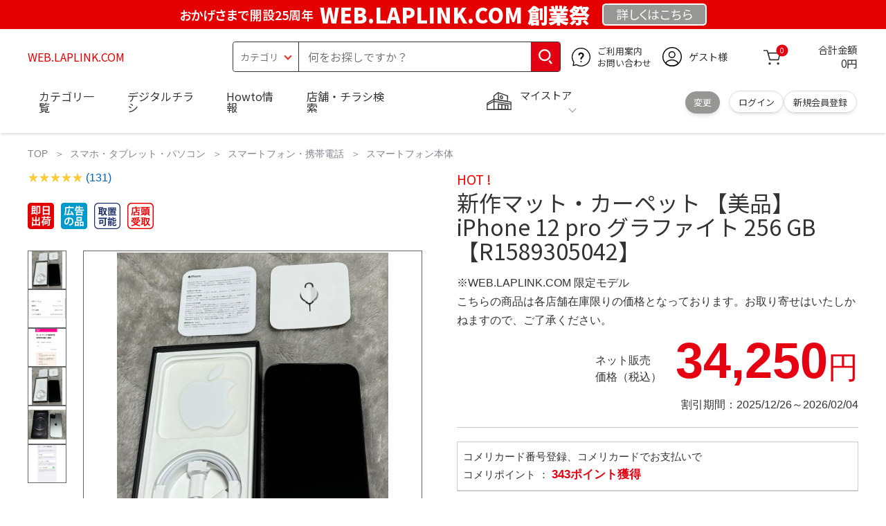

--- FILE ---
content_type: text/html; charset=utf-8
request_url: https://web.laplink.com/?ahteuse-44109gitems%2Feti
body_size: 33428
content:
<!DOCTYPE html>
<html data-browse-mode="P" lang="ja" xml="ja" xmlns:og="http://ogp.me/ns#" xmlns:fb="http://ogp.me/ns/fb#" xmlns:mixi="http://mixi-platform.com/ns#">
 <head> 
  <script async="" src="https://s.yimg.jp/images/listing/tool/cv/ytag.js"></script> 
  <script>
        window.yjDataLayer = window.yjDataLayer || [];
        function ytag() { yjDataLayer.push(arguments); }
        ytag({"type":"ycl_cookie", "config":{"ycl_use_non_cookie_storage":true}});
    </script> 
  <meta charset="UTF-8" /> 
  <title>新作マット・カーペット 【美品】iPhone 12 pro グラファイト 256 GB 【R1589305042】</title> 
  <link rel="canonical" href="https://web.laplink.com/?ahteuse-44109gitems%2Feti" /> 
  <meta name="description" content="新作マット・カーペット 【美品】iPhone 12 pro グラファイト 256 GB 【R1589305042】" /> 
  <meta name="keywords" content="新作マット・カーペット 【美品】iPhone 12 pro グラファイト 256 GB 【R1589305042】" /> 
  <meta name="wwwroot" content="WEB.LAPLINK.COM" /> 
  <meta name="rooturl" content="https://web.laplink.com" /> 
  <meta name="shoproot" content="https://web.laplink.com/shop" /> 
  <link rel="stylesheet" type="text/css" href="https://ajax.googleapis.com/ajax/libs/jqueryui/1.13.1/themes/ui-lightness/jquery-ui.min.css" /> 
  <link rel="stylesheet" type="text/css" href="https://maxcdn.bootstrapcdn.com/font-awesome/4.7.0/css/font-awesome.min.css" /> 
  <link rel="stylesheet" type="text/css" href="https://www.komeri.com/css/sys/block_order.css" /> 
  <link rel="stylesheet" href="https://www.komeri.com/css/usr/sb_block.css" media="screen and (max-width:767px)" /> 
  <link rel="stylesheet" href="https://www.komeri.com/css/usr/sb_block.css" media="screen and (min-width:768px)" /> 
  <script src="https://ajax.googleapis.com/ajax/libs/jquery/3.5.1/jquery.min.js"></script> 
  <script src="https://ajax.googleapis.com/ajax/libs/jqueryui/1.13.1/jquery-ui.min.js"></script> 
  <script src="https://www.komeri.com/lib/jquery.ui.touch-punch.min.js"></script> 
  <script src="https://www.komeri.com/lib/jquery.balloon.js"></script> 
  <script src="https://www.komeri.com/lib/goods/jquery.tile.min.js"></script> 
  <script src="https://www.komeri.com/lib/modernizr-custom.js"></script> 
  <script src="https://www.komeri.com/lib/lazysizes.min.js"></script> 
  <script src="https://www.komeri.com/js/sys/msg.js"></script> 
  <script src="https://www.komeri.com/js/usr/user.js"></script> 
  <script src="https://www.komeri.com/js/app/disp.js"></script> 
  <meta http-equiv="X-UA-Compatible" content="IE=edge" /> 
  <meta name="viewport" content="width=device-width" /> 
  <meta name="format-detection" content="telephone=no" /> 
  <link rel="preconnect" href="https://fonts.googleapis.com" /> 
  <link rel="preconnect" href="https://fonts.gstatic.com" crossorigin="" /> 
  <link href="https://fonts.googleapis.com/css2?family=Noto+Sans+JP:wght@400;700&amp;display=swap" rel="stylesheet" /> 
  <link rel="stylesheet" href="https://www.komeri.com/css/bita_css/base.css?v=2024082001" /> 
  <link rel="stylesheet" href="https://www.komeri.com/css/bita_css/jquery-ui.css" /> 
  <link rel="stylesheet" href="https://www.komeri.com/css/bita_css/sliderrange.css" /> 
  <link rel="stylesheet" href="https://www.komeri.com/css/bita_css/slick-theme.css" /> 
  <link rel="stylesheet" href="https://www.komeri.com/css/bita_css/slick.css" /> 
  <link rel="stylesheet" href="https://www.komeri.com/css/bita_css/sp_module.css?v=2024082001" media="screen and (max-width:767px),print" /> 
  <link rel="stylesheet" href="https://www.komeri.com/css/bita_css/template_b2.css?v=2024082001" /> 
  <link rel="stylesheet" href="https://www.komeri.com/css/sys/user.css?v=2024062702" /> 
  <link rel="stylesheet" href="https://www.komeri.com/css/usr/user.css" /> 
  <script src="https://www.komeri.com/js/slick.min.js" defer=""></script> 
  <script src="https://www.komeri.com/js/drawerCategory.js" defer=""></script> 
  <link rel="icon" href="https://www.komeri.com/include_html/common/favicon/favicon.ico" sizes="48x48" /> 
  <link rel="icon" href="https://www.komeri.com/include_html/common/favicon/favicon.svg" type="image/svg+xml" /> 
  <link rel="apple-touch-icon" href="https://www.komeri.com/include_html/common/favicon/apple-touch-icon.png" /> 
  <script src="https://www.komeri.com/js/usr/goods.js"></script> 
  <script src="https://www.komeri.com/js/sys/goods_ajax_cart.js"></script> 
  <script src="https://www.komeri.com/js/sys/zetaadd.js" defer=""></script> 
  <script src="https://www.komeri.com/js/sys/goods_ajax_bookmark.js"></script> 
  <script src="https://www.komeri.com/js/sys/goods_ajax_quickview.js"></script> 
  <meta property="og:title" content="新作マット・カーペット 【美品】iPhone 12 pro グラファイト 256 GB 【R1589305042】" /> 
  <meta property="og:description" content="新作マット・カーペット 【美品】iPhone 12 pro グラファイト 256 GB 【R1589305042】" /> 
  <meta property="og:site_name" content="WEB.LAPLINK.COM" /> 
  <meta property="og:url" content="https://web.laplink.com/?ahteuse-44109gitems%2Feti" /> 
  <meta property="og:image" content="https://static.mercdn.net/item/detail/orig/photos/m20055967082_1.jpg?1711367917" /> 
  <meta property="og:type" content="product" /> 
  <meta name="twitter:card" content="summary" /> 
  <script type="text/javascript">
        var dataLayer = dataLayer || [];
        dataLayer.push({
            'etm_criteo_loader_url': "https://static.criteo.net/js/ld/ld.js",
            'etm_criteo_account': 47877,
            'etm_var_criteo_script_goods_detail': true,
            'etm_var_criteo_type': "d",
            'etm_goods': "2153056569000"
        });
    </script> 
  <script type="text/javascript">
        window.criteo_q = window.criteo_q || [];
        var deviceType = /iPad/.test(navigator.userAgent) ? "t" : /Mobile|iP(hone|od)|Android|BlackBerry|IEMobile|Silk/.test(navigator.userAgent) ? "m" : "d";
        window.criteo_q.push(
            { event: "setAccount", account: 47877 },
            { event: "setSiteType", type: deviceType},
            { event: "viewItem", item: "2153056569000" }
        );
    </script> 
  <script type="text/javascript">
    digitalData = {
        user: {
            info: {
                login: "false",
                memberID: "",
                myStore: "",
                memberType: "非ログイン",
                cardType: ""
            }
        }
        ,
        ecommerce: {
            event: {
                eventName: "prodView"
            },
            items: '[{"itemCategory":"スマートフォン本体","itemName":"新作マット・カーペット 【美品】iPhone 12 pro グラファイト 256 GB 【R1589305042】","JANcode":"2153056569000","itemCategory_lv1":"スマホ・タブレット・パソコン","itemCategory_lv2":"スマートフォン・携帯電話","itemCategory_lv3":"スマートフォン本体"}]'
        }
    };
</script>
 </head>  
 <body class="page-goods"> 
  <div class="wrapper"> 
   <noscript>
    <iframe src="https://www.googletagmanager.com/ns.html?id=GTM-WW7TZTK" height="0" width="0" style="display:none;visibility:hidden"></iframe>
   </noscript> 
   <script type="text/javascript">(function e(){
        var e=document.createElement("script");
        e.type="text/javascript",
            e.async=true,
            e.src="https://komeri.search.zetacx.net/static/zd/zd_register_prd.js";
        var t=document.getElementsByTagName("script")[0];
        t.parentNode.insertBefore(e,t)})();
    </script> 
   <script type="text/javascript">
        const zrUserId="";
    </script> 
   <div class="header-band  webfont"> 
    <style>.header-band{background-color:#e40001;height:42px;padding:.3em .5em;overflow:hidden;box-sizing:border-box;display:flex;flex-wrap:nowrap;justify-content:center;align-items:center;font-size:30px;color:#fff;font-variation-settings:"wght" 400;font-feature-settings:"palt";}.header-band--lead{font-variation-settings:"wght" 900;font-feature-settings:"palt";color:#fff;display:flex;align-items:center;}.header-band--lead img{width:100%;height:auto;max-width:35px;margin:0 15px 0 0;}.header-band--lead img.svg-txt{width:100%;height:auto;max-width:100%;}.header-band--lead__jump{font-size:0.6em;font-variation-settings:"wght" 600;color:#fff;padding-right:0.5em;}.header-band--lead--fff{font-variation-settings:"wght" 900;font-feature-settings:"palt";color:#272989;background:#fff;padding:0.2em 0.5em;font-size:0.7em;border-radius:0.3em;margin-left:2em;}.header-band--lead--link{color:#fff;background:#969694;border-radius:0.3em;border:2px solid #fff;padding:0.25em 1em 0.35em;margin-left:1em;font-size:0.6em;font-variation-settings:"wght" 400;font-feature-settings:"palt";font-size:0.6em;}.header-band--lead__trr{-webkit-transform:rotate(15deg);transform:rotate(15deg);display:inline-block}.header-band--lead__small{font-size:14px;color:#fff;align-self:self-end;padding-bottom:2px}@media screen and (min-width:768px){.header-band--lead-sp{display:none;}}@media screen and (max-width:767px){.header-band--lead-sp{width:100%;max-width:320px;}.header-band{display:flex;place-content:center;font-family:"Noto Sans JP",Sans-Serif;padding:0 0.5em;}.header-band--lead img{width:100%;height:auto;max-height:40px;margin:0 2vw 0 0;}.header-band--lead__small{font-size:2vw;padding-bottom:0;align-self:center}.header-band--lead-pc{display:none;}.header-band--lead--link{font-size:13px;margin:0; text-align:center;}}</style> 
    <p class="header-band--lead header-band--lead-pc"><span class="header-band--lead__jump">おかげさまで開設25周年</span>WEB.LAPLINK.COM 創業祭</p> 
    <p class="header-band--lead header-band--lead-sp"><span class="header-band--lead__jump">WEB.LAPLINK.COM</span></p>
    <p></p> 
    <a href="https://web.laplink.com/contents/event/884950169" class="header-band--lead--link"><span style="display:inline-block">詳しくは</span><span style="display:inline-block">こちら</span></a> 
   </div> 
   <header id="header" class="webfont"> 
    <div class="header-container webfont"> 
     <div class="header-logo"> 
      <a href="javascript:history.back();" class="header-app--btn"> <span></span> <span></span> </a> 
      <div class="hamburger" id="js-hamburger"> 
       <span class="hamburger__line hamburger__line--1"></span> 
       <span class="hamburger__line hamburger__line--2"></span> 
       <span class="hamburger__line hamburger__line--3"></span> 
      </div> 
      <div class="header-logo--img"> 
       <a href="https://web.laplink.com" title="WEB.LAPLINK.COM" style="color: #e40001;"> WEB.LAPLINK.COM </a> 
      </div> 
     </div> 
     <div class="js-suggest header-search"> 
      <div class="suggest-wrapper"> 
       <form name="category" method="get" action="https://web.laplink.com/shop/goods/search.php" id="search_form" class="header-search-form"> 
        <input type="hidden" name="search" value="x" /> 
        <div class="header-search-container"> 
         <span class="header-search--s-select"> <select name="category" id="header-select"> <option value="" selected="">カテゴリ</option> <option class="header-select--heading" value="21">工具</option> <option value="2101"> 電動工具</option> <option value="2102"> 電動機械</option> <option value="2103"> 先端パーツ</option> <option value="2104"> 作業工具</option> <option value="2105"> 大工道具</option> <option value="2109"> 左官道具</option> <option value="2110"> 工具収納</option> <option value="2111"> 保安</option> <option value="2112"> 荷役</option> <option value="2107"> 計測</option> <option value="2108"> 研磨・ケミカル</option> <option class="header-select--heading" value="22">金物・電材</option> <option value="2203"> 釘・ビス</option> <option value="2204"> ネジボルト</option> <option value="2205"> 建具金物</option> <option value="2206"> 針金・チェーン</option> <option value="2207"> 補強金具</option> <option value="2209"> キャスター</option> <option value="2221"> DIY素材</option> <option value="2222"> 安全</option> <option value="2223"> エアコンパーツ</option> <option value="2224"> 電線</option> <option value="2225"> 配線部材</option> <option value="2226"> 配線結束</option> <option value="2227"> 電設資材</option> <option value="2228"> 配線パーツ</option> <option value="2229"> 換気扇</option> <option class="header-select--heading" value="23">建材・木材・配管材</option> <option value="2306"> 配管材</option> <option value="2307"> 水栓</option> <option value="2308"> 雨ドイ</option> <option value="2309"> 安全・足場材</option> <option value="2310"> 屋根・外壁材</option> <option value="2311"> 構造鋼材</option> <option value="2322"> ドア窓・建具</option> <option value="2313"> フェンス・境界資材</option> <option value="2323"> 換気・煙突</option> <option value="2331"> 合板</option> <option value="2332"> 製材</option> <option value="2324"> 断熱・石膏</option> <option value="2325"> 内装建材</option> <option value="2326"> 建具・床材</option> <option value="2327"> 養生用品</option> <option value="2328"> ＤＩＹ木材</option> <option value="2304"> セメント・砂・砂利</option> <option value="2329"> ブロック</option> <option value="2305"> 外構資材</option> <option class="header-select--heading" value="46">塗料・補修剤</option> <option value="4601"> 塗料</option> <option value="4602"> 塗装具</option> <option value="4603"> テープ</option> <option value="4604"> 補修材</option> <option value="4605"> コーキング材</option> <option value="4606"> 接着剤</option> <option value="4607"> 荷造・包装</option> <option value="4608"> シート</option> <option value="4609"> 断熱・結露用品他</option> <option class="header-select--heading" value="24">エクステリア・住設機器</option> <option value="2406"> エクステリア</option> <option value="2401"> キッチン</option> <option value="2402"> バス・洗面</option> <option value="2403"> トイレ</option> <option value="2404"> ガス・石油給湯器</option> <option value="2405"> エネルギー・電気</option> <option value="2407"> 内装・建具</option> <option value="2408"> サッシ・外壁・屋根</option> <option value="2412"> 表札・ポスト</option> <option class="header-select--heading" value="27">農業資材・肥料・農薬</option> <option value="2717"> 水稲資材</option> <option value="2718"> 畑作果樹畜産資材</option> <option value="2711"> 農機具</option> <option value="2704"> 米保管・精米機</option> <option value="2712"> ハウス資材</option> <option value="2713"> 支柱（栽培）</option> <option value="2715"> 防鳥防獣資材</option> <option value="2719"> 収穫資材</option> <option value="2714"> 出荷資材</option> <option value="2720"> 昇降器具・運搬具</option> <option value="2723"> 農業用農薬</option> <option value="2724"> 家庭園芸農薬</option> <option value="2721"> 農業用土</option> <option value="2706"> 肥料</option> <option value="2722"> 飼料</option> <option class="header-select--heading" value="28">ガーデニング・植物</option> <option value="2813"> ガーデンファニチャー</option> <option value="2814"> 庭園資材</option> <option value="2815"> 屋外床材</option> <option value="2817"> ガーデン装飾</option> <option value="2816"> 鉢・プランター</option> <option value="2812"> 用土</option> <option value="2818"> 育成園芸用品</option> <option value="2807"> 土農具</option> <option value="2808"> 刈払機</option> <option value="2809"> 噴霧器</option> <option value="2819"> 園芸機器</option> <option value="2810"> 散水用品</option> <option value="2811"> 雪かき用品</option> <option value="2802"> 植物</option> <option value="2820"> 種</option> <option value="2821"> 造花</option> <option class="header-select--heading" value="35">衣料・靴・作業手袋</option> <option value="3501"> 作業衣料</option> <option value="3507"> 実用衣料</option> <option value="3508"> 防寒用品</option> <option value="3502"> 作業手袋</option> <option value="3509"> 雨合羽</option> <option value="3503"> 作業小物</option> <option value="3511"> 靴下</option> <option value="3504"> 長靴</option> <option value="3505"> ワークシューズ</option> <option value="3506"> 一般靴、小物</option> <option value="3512"> 傘</option> <option class="header-select--heading" value="26">インテリア・家具・収納</option> <option value="2601"> ホームデコ</option> <option value="2602"> カーペット・室内敷物</option> <option value="2616"> 屋内床材</option> <option value="2603"> カーテン・ブラインド</option> <option value="2604"> 座布団・クッション</option> <option value="2605"> ベッド・寝具</option> <option value="2617"> こたつ用品</option> <option value="2613"> 衣類収納用品</option> <option value="2618"> 多目的収納用品</option> <option value="2619"> 空間収納</option> <option value="2620"> リビング家具</option> <option value="2621"> 玄関家具</option> <option value="2626"> キッチン・ダイニング家具</option> <option value="2622"> 室内補助用品</option> <option value="2628"> 神棚・神具</option> <option value="2625"> スリッパ</option> <option value="2614"> スーツケース・バック</option> <option value="2624"> 掛・置時計</option> <option value="2623"> 腕時計</option> <option class="header-select--heading" value="33">家電・照明</option> <option value="3325"> エアコン・空調機器</option> <option value="3304"> 冷房用品</option> <option value="3323"> 暖房用品</option> <option value="3303"> その他暖房用品</option> <option value="3320"> 家事家電</option> <option value="3316"> 調理家電</option> <option value="3315"> コンロ・ガス器具用品</option> <option value="3318"> ＡＶ機器</option> <option value="3317"> 理美容・健康</option> <option value="3306"> 電線・延長コード</option> <option value="3308"> アンテナパーツ</option> <option value="3311"> 照明器具</option> <option value="3313"> 電球・蛍光灯</option> <option value="3314"> 乾電池</option> <option value="3322"> ネットワーク機器</option> <option value="3309"> 防犯・セキュリティ</option> <option value="3321"> 防災</option> <option value="3324"> カメラ</option> <option value="34">レジャー・自転車・カー用品</option> <option value="3401"> 洗車用品</option> <option value="3421"> ワックスケミカル</option> <option value="3403"> オイル・添加剤</option> <option value="3404"> バッテリー・電装・バルブ</option> <option value="3405"> 車内用品・車外用品</option> <option value="3406"> 車内小物</option> <option value="3422"> カーエレクトロ二クス</option> <option value="3408"> 保安・補修</option> <option value="3409"> タイヤ・タイヤ関連</option> <option value="3410"> バイク用品</option> <option value="3411"> キャンプ・アウトドア用品</option> <option value="3412"> 海水浴用品</option> <option value="3413"> スポーツ用品</option> <option value="3414"> 健康トレーニング</option> <option value="3415"> 釣具</option> <option value="3416"> 自転車</option> <option value="3418"> 自転車用品</option> <option value="3419"> 玩具</option> <option value="3420"> シーズン玩具</option> <option class="header-select--heading" value="29">ペット用品</option> <option value="2901"> 犬フード</option> <option value="2910"> 犬用品</option> <option value="2902"> 猫フード</option> <option value="2911"> 猫用品</option> <option value="2912"> 小動物</option> <option value="2913"> 鳥・昆虫</option> <option value="2914"> 魚・爬虫類フード</option> <option value="2915"> 魚・爬虫類用品</option> <option class="header-select--heading" value="30">家庭用品・日用品</option> <option value="3001"> 掃除用具</option> <option value="3002"> 掃除容器</option> <option value="3003"> 洗濯用品</option> <option value="3004"> バス用品</option> <option value="3005"> タオル</option> <option value="3006"> トイレ用品</option> <option value="3019"> 収納用品・収納保護用品</option> <option value="3010"> 住居洗剤</option> <option value="3011"> 洗濯洗剤</option> <option value="3012"> 台所用品</option> <option value="3014"> 芳香剤・消臭剤</option> <option value="3015"> 防虫剤・除湿剤</option> <option value="3016"> 殺虫剤</option> <option value="3013"> 紙</option> <option value="3017"> カイロ</option> <option value="3018"> ローソク・線香・仏具</option> <option value="3008"> サンダル</option> <option class="header-select--heading" value="31">キッチン用品</option> <option value="3101"> 調理器具</option> <option value="3102"> 調理用品</option> <option value="3103"> 箸・食器</option> <option value="3104"> 卓上・保存用品</option> <option value="3105"> 流し用品</option> <option value="3111"> ポット・行楽用品</option> <option value="3108"> ポリ袋・キッチンガード</option> <option value="3109"> 割箸・紙皿・紙コップ他消耗品</option> <option value="3110"> テーブルクロス</option> <option class="header-select--heading" value="32">ヘルス＆ビューティー</option> <option value="3201"> シャンプー・石鹸・入浴剤</option> <option value="3203"> オーラルケア用品</option> <option value="3204"> 化粧品・化粧小物</option> <option value="3214"> ヘルスケア</option> <option value="3207"> ベビー用品</option> <option value="3215"> 美粧用品</option> <option value="3208"> 手芸・和洋裁</option> <option value="3209"> シニアケア</option> <option value="3216"> 介護用品</option> <option value="3211"> 香水</option> <option value="3212"> 郵便関係</option> <option value="3217"> 老眼鏡・メガネ</option> <option class="header-select--heading" value="37">文具・事務用品</option> <option value="3701"> 事務用品</option> <option value="3702"> ＯＡ用品</option> <option value="3720"> パソコン用品</option> <option value="3703"> 事務機器・店舗用品</option> <option value="3704"> オフィス家具・収納</option> <option value="3705"> ファイル</option> <option value="3721"> ノート・伝票・封筒</option> <option value="3722"> 慶弔・賞状用品</option> <option value="3708"> 筆記・学童用品</option> <option value="3723"> ルーペ・拡大鏡</option> <option value="3717"> 喫煙具</option> <option value="3719"> ＤＩＹ書籍</option> <option class="header-select--heading" value="36">食品</option> <option value="3601"> 菓子</option> <option value="3602"> 飲料</option> <option value="3603"> 米</option> <option value="3604"> 加工食品</option> <option value="3606"> 食品ギフト・その他ギフト</option> <option value="3605"> 餅・正月用品</option> <option class="header-select--heading" value="45">産直</option> <option value="4506"> 野菜</option> <option value="4501"> くだもの</option> <option value="4502"> お米</option> <option value="4503"> 加工品</option> <option value="4504"> お菓子</option> </select> </span> 
         <span class="header-search--input"> <input type="text" value="" maxlength="100" placeholder="何をお探しですか？" list="example" class="s-suggest js-suggest-search" name="keyword" data-suggest-submit="on" autocomplete="off" /> </span> 
        </div> 
        <span class="header-search--input-btn"> <input type="image" src="https://www.komeri.com/img/head_icon_search.svg" alt="検索" /> </span> 
       </form> 
      </div> 
     </div> 
     <div class="header-contact"> 
      <a href="https://web.laplink.com/shop/pg/1AvailableInfo/884950169"> <img src="https://www.komeri.com/img/head_icon_inquiry.svg" alt="ご利用案内とお問い合わせ" width="27" height="27" /> <p class="pc-only">ご利用案内 <br />お問い合わせ </p> </a> 
     </div> 
     <div class="header-usr"> 
      <span class="header-usr--icon"> <a href="https://web.laplink.com/shop/customer/menu.php"> <img src="https://www.komeri.com/img/header_usr.svg" alt="アカウント" width="28" height="28" /> </a> </span> 
      <span class="header-usr--name js-user-name"> ゲスト様 </span> 
     </div> 
     <div class="header-cart"> 
      <div class="header-cart--icon"> 
       <a href="https://web.laplink.com/shop/cart/cart.php" rel="nofollow"> <img src="https://www.komeri.com/img/head_icon_cart.svg" alt="カート" width="25" height="25" /> <span class="header-cart--bag js-cart-count">0</span> </a> 
      </div> 
      <div class="header-cart--count"> 
       <span class="header-cart--count-txt">合計金額</span> 
       <span class="header-cart--total-count price" id="js-price">0円</span> 
      </div> 
     </div> 
     <div class="header-store js-mystore-area"> 
      <span class="header-store--icon"> <img src="https://www.komeri.com/img/header_mystore.svg" alt="マイストア" width="36" height="26" /> </span> 
      <p class="header-store--dt"> <span class="header-store--dt__head">マイストア</span> <span class="header-store--dt-cont"> <span class="header-store--dt-name js-mystore-area--name"></span> <span class="header-store--dt-time js-mystore-area--time"></span> <span class="header-store--dt-btn__change"> <a class="js-mystore-area--change js-mystore-area--change" href="https://web.laplink.com/shop/search884950169">変更</a> </span> </span> </p> 
      <p class="pc-only header-store--login"> <span> <a href="https://web.laplink.com/shop/customer/m884950169"> ログイン </a> </span> <span> <a href="https://web.laplink.com/shop/customer/entry884950169" rel="nofollow"> 新規会員登録 </a> </span> </p> 
     </div> 
     <nav class="header-nav"> 
      <ul class="header-nav--list"> 
       <li class="sp-only header-nav--head">ようこそ <span>ゲスト様</span> </li> 
       <li class="sp-only"> <a href="https://web.laplink.com/?shopping/goods/88542798468">ログイン</a> </li> 
       <li class="drawerCategory pc-only"> <a href="https://web.laplink.com/?shopping/goods/88542802236">カテゴリ一覧</a> </li> 
       <li class="sp-only"> <a href="https://web.laplink.com/?shopping/goods/88542806004">カテゴリ一覧</a> </li> 
       <li> <a href="https://web.laplink.com/?shopping/goods/88542809772">デジタルチラシ</a> </li> 
       <li> <a href="https://web.laplink.com/?shopping/goods/88542813540">Howto情報</a> </li> 
       <li> <a href="https://web.laplink.com/?shopping/goods/88542817308">店舗・チラシ検索</a> </li> 
       <li class="sp-only"> <a href="https://web.laplink.com/?shopping/goods/88542821076">灯油宅配</a> </li> 
       <li class="sp-only"><a href="https://web.laplink.com/?shopping/goods/88542824844">電動工具・機械レンタル</a></li> 
      </ul> 
      <div class="menu-category-list"> 
       <ul> 
        <li class="depth1"> 
         <div class="depth1-nm"> 
          <span class="lnk1 mgr05"> <a href="https://web.laplink.com/?shopping/goods/88542828612">工具</a> </span> 
         </div> 
         <div class="depth1-lower" data-depth="2"> 
          <ul> 
           <li class="depth2"> 
            <div class="depth2-nm"> 
             <span class="lnk2 mgr05"> <a href="https://web.laplink.com/?shopping/goods/88542832380">電動工具</a> </span> 
            </div> </li> 
           <li class="depth2"> 
            <div class="depth2-nm"> 
             <span class="lnk2 mgr05"> <a href="https://web.laplink.com/?shopping/goods/88542836148">電動機械</a> </span> 
            </div> </li> 
           <li class="depth2"> 
            <div class="depth2-nm"> 
             <span class="lnk2 mgr05"> <a href="https://web.laplink.com/?shopping/goods/88542839916">先端パーツ</a> </span> 
            </div> </li> 
           <li class="depth2"> 
            <div class="depth2-nm"> 
             <span class="lnk2 mgr05"> <a href="https://web.laplink.com/?shopping/goods/88542843684">作業工具</a> </span> 
            </div> </li> 
           <li class="depth2"> 
            <div class="depth2-nm"> 
             <span class="lnk2 mgr05"> <a href="https://web.laplink.com/?shopping/goods/88491752">大工道具</a> </span> 
            </div> </li> 
           <li class="depth2"> 
            <div class="depth2-nm"> 
             <span class="lnk2 mgr05"> <a href="https://web.laplink.com/?shopping/goods/88495520">左官道具</a> </span> 
            </div> </li> 
           <li class="depth2"> 
            <div class="depth2-nm"> 
             <span class="lnk2 mgr05"> <a href="https://web.laplink.com/?shopping/goods/88499288">工具収納</a> </span> 
            </div> </li> 
           <li class="depth2"> 
            <div class="depth2-nm"> 
             <span class="lnk2 mgr05"> <a href="https://web.laplink.com/?shopping/goods/884913056">保安</a> </span> 
            </div> </li> 
           <li class="depth2"> 
            <div class="depth2-nm"> 
             <span class="lnk2 mgr05"> <a href="https://web.laplink.com/?shopping/goods/884916824">荷役</a> </span> 
            </div> </li> 
           <li class="depth2"> 
            <div class="depth2-nm"> 
             <span class="lnk2 mgr05"> <a href="https://web.laplink.com/?shopping/goods/884920592">計測</a> </span> 
            </div> </li> 
           <li class="depth2"> 
            <div class="depth2-nm"> 
             <span class="lnk2 mgr05"> <a href="https://web.laplink.com/?shopping/goods/884924360">研磨・ケミカル</a> </span> 
            </div> </li> 
          </ul> 
         </div> </li> 
        <li class="depth1"> 
         <div class="depth1-nm"> 
          <span class="lnk1 mgr05"> <a href="https://web.laplink.com/?shopping/goods/884928128">金物・電材</a> </span> 
         </div> 
         <div class="depth1-lower" data-depth="2"> 
          <ul> 
           <li class="depth2"> 
            <div class="depth2-nm"> 
             <span class="lnk2 mgr05"> <a href="https://web.laplink.com/?shopping/goods/884931896">釘・ビス</a> </span> 
            </div> </li> 
           <li class="depth2"> 
            <div class="depth2-nm"> 
             <span class="lnk2 mgr05"> <a href="https://web.laplink.com/?shopping/goods/884935664">ネジボルト</a> </span> 
            </div> </li> 
           <li class="depth2"> 
            <div class="depth2-nm"> 
             <span class="lnk2 mgr05"> <a href="https://web.laplink.com/?shopping/goods/884939432">建具金物</a> </span> 
            </div> </li> 
           <li class="depth2"> 
            <div class="depth2-nm"> 
             <span class="lnk2 mgr05"> <a href="https://web.laplink.com/?shopping/goods/884943200">針金・チェーン</a> </span> 
            </div> </li> 
           <li class="depth2"> 
            <div class="depth2-nm"> 
             <span class="lnk2 mgr05"> <a href="https://web.laplink.com/?shopping/goods/884946968">補強金具</a> </span> 
            </div> </li> 
           <li class="depth2"> 
            <div class="depth2-nm"> 
             <span class="lnk2 mgr05"> <a href="https://web.laplink.com/?shopping/goods/884950736">キャスター</a> </span> 
            </div> </li> 
           <li class="depth2"> 
            <div class="depth2-nm"> 
             <span class="lnk2 mgr05"> <a href="https://web.laplink.com/?shopping/goods/884954504">DIY素材</a> </span> 
            </div> </li> 
           <li class="depth2"> 
            <div class="depth2-nm"> 
             <span class="lnk2 mgr05"> <a href="https://web.laplink.com/?shopping/goods/884958272">安全</a> </span> 
            </div> </li> 
           <li class="depth2"> 
            <div class="depth2-nm"> 
             <span class="lnk2 mgr05"> <a href="https://web.laplink.com/?shopping/goods/884962040">エアコンパーツ</a> </span> 
            </div> </li> 
           <li class="depth2"> 
            <div class="depth2-nm"> 
             <span class="lnk2 mgr05"> <a href="https://web.laplink.com/?shopping/goods/884965808">電線</a> </span> 
            </div> </li> 
           <li class="depth2"> 
            <div class="depth2-nm"> 
             <span class="lnk2 mgr05"> <a href="https://web.laplink.com/?shopping/goods/884969576">配線部材</a> </span> 
            </div> </li> 
           <li class="depth2"> 
            <div class="depth2-nm"> 
             <span class="lnk2 mgr05"> <a href="https://web.laplink.com/?shopping/goods/884973344">配線結束</a> </span> 
            </div> </li> 
           <li class="depth2"> 
            <div class="depth2-nm"> 
             <span class="lnk2 mgr05"> <a href="https://web.laplink.com/?shopping/goods/884977112">電設資材</a> </span> 
            </div> </li> 
           <li class="depth2"> 
            <div class="depth2-nm"> 
             <span class="lnk2 mgr05"> <a href="https://web.laplink.com/?shopping/goods/884980880">配線パーツ</a> </span> 
            </div> </li> 
           <li class="depth2"> 
            <div class="depth2-nm"> 
             <span class="lnk2 mgr05"> <a href="https://web.laplink.com/?shopping/goods/884984648">換気扇</a> </span> 
            </div> </li> 
          </ul> 
         </div> </li> 
        <li class="depth1"> 
         <div class="depth1-nm"> 
          <span class="lnk1 mgr05"> <a href="https://web.laplink.com/?shopping/goods/884988416">建材・木材・配管材</a> </span> 
         </div> 
         <div class="depth1-lower" data-depth="2"> 
          <ul> 
           <li class="depth2"> 
            <div class="depth2-nm"> 
             <span class="lnk2 mgr05"> <a href="https://web.laplink.com/?shopping/goods/884992184">配管材</a> </span> 
            </div> </li> 
           <li class="depth2"> 
            <div class="depth2-nm"> 
             <span class="lnk2 mgr05"> <a href="https://web.laplink.com/?shopping/goods/884995952">水栓</a> </span> 
            </div> </li> 
           <li class="depth2"> 
            <div class="depth2-nm"> 
             <span class="lnk2 mgr05"> <a href="https://web.laplink.com/?shopping/goods/884999720">雨ドイ</a> </span> 
            </div> </li> 
           <li class="depth2"> 
            <div class="depth2-nm"> 
             <span class="lnk2 mgr05"> <a href="https://web.laplink.com/?shopping/goods/8849103488">安全・足場材</a> </span> 
            </div> </li> 
           <li class="depth2"> 
            <div class="depth2-nm"> 
             <span class="lnk2 mgr05"> <a href="https://web.laplink.com/?shopping/goods/8849107256">屋根・外壁材</a> </span> 
            </div> </li> 
           <li class="depth2"> 
            <div class="depth2-nm"> 
             <span class="lnk2 mgr05"> <a href="https://web.laplink.com/?shopping/goods/8849111024">構造鋼材</a> </span> 
            </div> </li> 
           <li class="depth2"> 
            <div class="depth2-nm"> 
             <span class="lnk2 mgr05"> <a href="https://web.laplink.com/?shopping/goods/8849114792">ドア窓・建具</a> </span> 
            </div> </li> 
           <li class="depth2"> 
            <div class="depth2-nm"> 
             <span class="lnk2 mgr05"> <a href="https://web.laplink.com/?shopping/goods/8849118560">フェンス・境界資材</a> </span> 
            </div> </li> 
           <li class="depth2"> 
            <div class="depth2-nm"> 
             <span class="lnk2 mgr05"> <a href="https://web.laplink.com/?shopping/goods/8849122328">換気・煙突</a> </span> 
            </div> </li> 
           <li class="depth2"> 
            <div class="depth2-nm"> 
             <span class="lnk2 mgr05"> <a href="https://web.laplink.com/?shopping/goods/8849126096">合板</a> </span> 
            </div> </li> 
           <li class="depth2"> 
            <div class="depth2-nm"> 
             <span class="lnk2 mgr05"> <a href="https://web.laplink.com/?shopping/goods/8849129864">製材</a> </span> 
            </div> </li> 
           <li class="depth2"> 
            <div class="depth2-nm"> 
             <span class="lnk2 mgr05"> <a href="https://web.laplink.com/?shopping/goods/8849133632">断熱・石膏</a> </span> 
            </div> </li> 
           <li class="depth2"> 
            <div class="depth2-nm"> 
             <span class="lnk2 mgr05"> <a href="https://web.laplink.com/?shopping/goods/8849137400">内装建材</a> </span> 
            </div> </li> 
           <li class="depth2"> 
            <div class="depth2-nm"> 
             <span class="lnk2 mgr05"> <a href="https://web.laplink.com/?shopping/goods/8849141168">建具・床材</a> </span> 
            </div> </li> 
           <li class="depth2"> 
            <div class="depth2-nm"> 
             <span class="lnk2 mgr05"> <a href="https://web.laplink.com/?shopping/goods/8849144936">養生用品</a> </span> 
            </div> </li> 
           <li class="depth2"> 
            <div class="depth2-nm"> 
             <span class="lnk2 mgr05"> <a href="https://web.laplink.com/?shopping/goods/8849148704">ＤＩＹ木材</a> </span> 
            </div> </li> 
           <li class="depth2"> 
            <div class="depth2-nm"> 
             <span class="lnk2 mgr05"> <a href="https://web.laplink.com/?shopping/goods/8849152472">セメント・砂・砂利</a> </span> 
            </div> </li> 
           <li class="depth2"> 
            <div class="depth2-nm"> 
             <span class="lnk2 mgr05"> <a href="https://web.laplink.com/?shopping/goods/8849156240">ブロック</a> </span> 
            </div> </li> 
           <li class="depth2"> 
            <div class="depth2-nm"> 
             <span class="lnk2 mgr05"> <a href="https://web.laplink.com/?shopping/goods/8849160008">外構資材</a> </span> 
            </div> </li> 
          </ul> 
         </div> </li> 
        <li class="depth1"> 
         <div class="depth1-nm"> 
          <span class="lnk1 mgr05"> <a href="https://web.laplink.com/?shopping/goods/8849163776">塗料・補修剤</a> </span> 
         </div> 
         <div class="depth1-lower" data-depth="2"> 
          <ul> 
           <li class="depth2"> 
            <div class="depth2-nm"> 
             <span class="lnk2 mgr05"> <a href="https://web.laplink.com/?shopping/goods/8849167544">塗料</a> </span> 
            </div> </li> 
           <li class="depth2"> 
            <div class="depth2-nm"> 
             <span class="lnk2 mgr05"> <a href="https://web.laplink.com/?shopping/goods/8849171312">塗装具</a> </span> 
            </div> </li> 
           <li class="depth2"> 
            <div class="depth2-nm"> 
             <span class="lnk2 mgr05"> <a href="https://web.laplink.com/?shopping/goods/8849175080">テープ</a> </span> 
            </div> </li> 
           <li class="depth2"> 
            <div class="depth2-nm"> 
             <span class="lnk2 mgr05"> <a href="https://web.laplink.com/?shopping/goods/8849178848">補修材</a> </span> 
            </div> </li> 
           <li class="depth2"> 
            <div class="depth2-nm"> 
             <span class="lnk2 mgr05"> <a href="https://web.laplink.com/?shopping/goods/8849182616">コーキング材</a> </span> 
            </div> </li> 
           <li class="depth2"> 
            <div class="depth2-nm"> 
             <span class="lnk2 mgr05"> <a href="https://web.laplink.com/?shopping/goods/8849186384">接着剤</a> </span> 
            </div> </li> 
           <li class="depth2"> 
            <div class="depth2-nm"> 
             <span class="lnk2 mgr05"> <a href="https://web.laplink.com/?shopping/goods/8849190152">荷造・包装</a> </span> 
            </div> </li> 
           <li class="depth2"> 
            <div class="depth2-nm"> 
             <span class="lnk2 mgr05"> <a href="https://web.laplink.com/?shopping/goods/8849193920">シート</a> </span> 
            </div> </li> 
           <li class="depth2"> 
            <div class="depth2-nm"> 
             <span class="lnk2 mgr05"> <a href="https://web.laplink.com/?shopping/goods/8849197688">断熱・結露用品他</a> </span> 
            </div> </li> 
          </ul> 
         </div> </li> 
        <li class="depth1"> 
         <div class="depth1-nm"> 
          <span class="lnk1 mgr05"> <a href="https://web.laplink.com/?shopping/goods/8849201456">エクステリア・住設機器</a> </span> 
         </div> 
         <div class="depth1-lower" data-depth="2"> 
          <ul> 
           <li class="depth2"> 
            <div class="depth2-nm"> 
             <span class="lnk2 mgr05"> <a href="https://web.laplink.com/?shopping/goods/8849205224">エクステリア</a> </span> 
            </div> </li> 
           <li class="depth2"> 
            <div class="depth2-nm"> 
             <span class="lnk2 mgr05"> <a href="https://web.laplink.com/?shopping/goods/8849208992">キッチン</a> </span> 
            </div> </li> 
           <li class="depth2"> 
            <div class="depth2-nm"> 
             <span class="lnk2 mgr05"> <a href="https://web.laplink.com/?shopping/goods/8849212760">バス・洗面</a> </span> 
            </div> </li> 
           <li class="depth2"> 
            <div class="depth2-nm"> 
             <span class="lnk2 mgr05"> <a href="https://web.laplink.com/?shopping/goods/8849216528">トイレ</a> </span> 
            </div> </li> 
           <li class="depth2"> 
            <div class="depth2-nm"> 
             <span class="lnk2 mgr05"> <a href="https://web.laplink.com/?shopping/goods/8849220296">ガス・石油給湯器</a> </span> 
            </div> </li> 
           <li class="depth2"> 
            <div class="depth2-nm"> 
             <span class="lnk2 mgr05"> <a href="https://web.laplink.com/?shopping/goods/8849224064">エネルギー・電気</a> </span> 
            </div> </li> 
           <li class="depth2"> 
            <div class="depth2-nm"> 
             <span class="lnk2 mgr05"> <a href="https://web.laplink.com/?shopping/goods/8849227832">サッシ・外壁・屋根</a> </span> 
            </div> </li> 
           <li class="depth2"> 
            <div class="depth2-nm"> 
             <span class="lnk2 mgr05"> <a href="https://web.laplink.com/?shopping/goods/8849231600">表札・ポスト</a> </span> 
            </div> </li> 
           <li class="depth2"> 
            <div class="depth2-nm"> 
             <span class="lnk2 mgr05"> <a href="https://web.laplink.com/?shopping/goods/8849235368">内装・建具</a> </span> 
            </div> </li> 
          </ul> 
         </div> </li> 
        <li class="depth1"> 
         <div class="depth1-nm"> 
          <span class="lnk1 mgr05"> <a href="https://web.laplink.com/?shopping/goods/8849239136">農業資材・肥料・農薬</a> </span> 
         </div> 
         <div class="depth1-lower" data-depth="2"> 
          <ul> 
           <li class="depth2"> 
            <div class="depth2-nm"> 
             <span class="lnk2 mgr05"> <a href="https://web.laplink.com/?shopping/goods/8849242904">水稲資材</a> </span> 
            </div> </li> 
           <li class="depth2"> 
            <div class="depth2-nm"> 
             <span class="lnk2 mgr05"> <a href="https://web.laplink.com/?shopping/goods/8849246672">畑作果樹畜産資材</a> </span> 
            </div> </li> 
           <li class="depth2"> 
            <div class="depth2-nm"> 
             <span class="lnk2 mgr05"> <a href="https://web.laplink.com/?shopping/goods/8849250440">農機具</a> </span> 
            </div> </li> 
           <li class="depth2"> 
            <div class="depth2-nm"> 
             <span class="lnk2 mgr05"> <a href="https://web.laplink.com/?shopping/goods/8849254208">米保管・精米機</a> </span> 
            </div> </li> 
           <li class="depth2"> 
            <div class="depth2-nm"> 
             <span class="lnk2 mgr05"> <a href="https://web.laplink.com/?shopping/goods/8849257976">ハウス資材</a> </span> 
            </div> </li> 
           <li class="depth2"> 
            <div class="depth2-nm"> 
             <span class="lnk2 mgr05"> <a href="https://web.laplink.com/?shopping/goods/8849261744">支柱（栽培）</a> </span> 
            </div> </li> 
           <li class="depth2"> 
            <div class="depth2-nm"> 
             <span class="lnk2 mgr05"> <a href="https://web.laplink.com/?shopping/goods/8849265512">防鳥防獣資材</a> </span> 
            </div> </li> 
           <li class="depth2"> 
            <div class="depth2-nm"> 
             <span class="lnk2 mgr05"> <a href="https://web.laplink.com/?shopping/goods/8849269280">収穫資材</a> </span> 
            </div> </li> 
           <li class="depth2"> 
            <div class="depth2-nm"> 
             <span class="lnk2 mgr05"> <a href="https://web.laplink.com/?shopping/goods/8849273048">出荷資材</a> </span> 
            </div> </li> 
           <li class="depth2"> 
            <div class="depth2-nm"> 
             <span class="lnk2 mgr05"> <a href="https://web.laplink.com/?shopping/goods/8849276816">昇降器具・運搬具</a> </span> 
            </div> </li> 
           <li class="depth2"> 
            <div class="depth2-nm"> 
             <span class="lnk2 mgr05"> <a href="https://web.laplink.com/?shopping/goods/8849280584">農業用農薬</a> </span> 
            </div> </li> 
           <li class="depth2"> 
            <div class="depth2-nm"> 
             <span class="lnk2 mgr05"> <a href="https://web.laplink.com/?shopping/goods/8849284352">家庭園芸農薬</a> </span> 
            </div> </li> 
           <li class="depth2"> 
            <div class="depth2-nm"> 
             <span class="lnk2 mgr05"> <a href="https://web.laplink.com/?shopping/goods/8849288120">農業用土</a> </span> 
            </div> </li> 
           <li class="depth2"> 
            <div class="depth2-nm"> 
             <span class="lnk2 mgr05"> <a href="https://web.laplink.com/?shopping/goods/8849291888">肥料</a> </span> 
            </div> </li> 
           <li class="depth2"> 
            <div class="depth2-nm"> 
             <span class="lnk2 mgr05"> <a href="https://web.laplink.com/?shopping/goods/8849295656">飼料</a> </span> 
            </div> </li> 
          </ul> 
         </div> </li> 
        <li class="depth1"> 
         <div class="depth1-nm"> 
          <span class="lnk1 mgr05"> <a href="https://web.laplink.com/?shopping/goods/8849299424">ガーデニング・植物</a> </span> 
         </div> 
         <div class="depth1-lower" data-depth="2"> 
          <ul> 
           <li class="depth2"> 
            <div class="depth2-nm"> 
             <span class="lnk2 mgr05"> <a href="https://web.laplink.com/?shopping/goods/8849303192">ガーデンファニチャー</a> </span> 
            </div> </li> 
           <li class="depth2"> 
            <div class="depth2-nm"> 
             <span class="lnk2 mgr05"> <a href="https://web.laplink.com/?shopping/goods/8849306960">庭園資材</a> </span> 
            </div> </li> 
           <li class="depth2"> 
            <div class="depth2-nm"> 
             <span class="lnk2 mgr05"> <a href="https://web.laplink.com/?shopping/goods/8849310728">屋外床材</a> </span> 
            </div> </li> 
           <li class="depth2"> 
            <div class="depth2-nm"> 
             <span class="lnk2 mgr05"> <a href="https://web.laplink.com/?shopping/goods/8849314496">ガーデン装飾</a> </span> 
            </div> </li> 
           <li class="depth2"> 
            <div class="depth2-nm"> 
             <span class="lnk2 mgr05"> <a href="https://web.laplink.com/?shopping/goods/8849318264">鉢・プランター</a> </span> 
            </div> </li> 
           <li class="depth2"> 
            <div class="depth2-nm"> 
             <span class="lnk2 mgr05"> <a href="https://web.laplink.com/?shopping/goods/8849322032">用土</a> </span> 
            </div> </li> 
           <li class="depth2"> 
            <div class="depth2-nm"> 
             <span class="lnk2 mgr05"> <a href="https://web.laplink.com/?shopping/goods/8849325800">育成園芸用品</a> </span> 
            </div> </li> 
           <li class="depth2"> 
            <div class="depth2-nm"> 
             <span class="lnk2 mgr05"> <a href="https://web.laplink.com/?shopping/goods/8849329568">土農具</a> </span> 
            </div> </li> 
           <li class="depth2"> 
            <div class="depth2-nm"> 
             <span class="lnk2 mgr05"> <a href="https://web.laplink.com/?shopping/goods/8849333336">刈払機</a> </span> 
            </div> </li> 
           <li class="depth2"> 
            <div class="depth2-nm"> 
             <span class="lnk2 mgr05"> <a href="https://web.laplink.com/?shopping/goods/8849337104">噴霧器</a> </span> 
            </div> </li> 
           <li class="depth2"> 
            <div class="depth2-nm"> 
             <span class="lnk2 mgr05"> <a href="https://web.laplink.com/?shopping/goods/8849340872">園芸機器</a> </span> 
            </div> </li> 
           <li class="depth2"> 
            <div class="depth2-nm"> 
             <span class="lnk2 mgr05"> <a href="https://web.laplink.com/?shopping/goods/8849344640">散水用品</a> </span> 
            </div> </li> 
           <li class="depth2"> 
            <div class="depth2-nm"> 
             <span class="lnk2 mgr05"> <a href="https://web.laplink.com/?shopping/goods/8849348408">雪かき用品</a> </span> 
            </div> </li> 
           <li class="depth2"> 
            <div class="depth2-nm"> 
             <span class="lnk2 mgr05"> <a href="https://web.laplink.com/?shopping/goods/8849352176">植物</a> </span> 
            </div> </li> 
           <li class="depth2"> 
            <div class="depth2-nm"> 
             <span class="lnk2 mgr05"> <a href="https://web.laplink.com/?shopping/goods/8849355944">種</a> </span> 
            </div> </li> 
           <li class="depth2"> 
            <div class="depth2-nm"> 
             <span class="lnk2 mgr05"> <a href="https://web.laplink.com/?shopping/goods/8849359712">造花</a> </span> 
            </div> </li> 
          </ul> 
         </div> </li> 
        <li class="depth1"> 
         <div class="depth1-nm"> 
          <span class="lnk1 mgr05"> <a href="https://web.laplink.com/?shopping/goods/8849363480">衣料・靴・作業手袋</a> </span> 
         </div> 
         <div class="depth1-lower" data-depth="2"> 
          <ul> 
           <li class="depth2"> 
            <div class="depth2-nm"> 
             <span class="lnk2 mgr05"> <a href="https://web.laplink.com/?shopping/goods/8849367248">作業衣料</a> </span> 
            </div> </li> 
           <li class="depth2"> 
            <div class="depth2-nm"> 
             <span class="lnk2 mgr05"> <a href="https://web.laplink.com/?shopping/goods/8849371016">実用衣料</a> </span> 
            </div> </li> 
           <li class="depth2"> 
            <div class="depth2-nm"> 
             <span class="lnk2 mgr05"> <a href="https://web.laplink.com/?shopping/goods/8849374784">防寒用品</a> </span> 
            </div> </li> 
           <li class="depth2"> 
            <div class="depth2-nm"> 
             <span class="lnk2 mgr05"> <a href="https://web.laplink.com/?shopping/goods/8849378552">作業手袋</a> </span> 
            </div> </li> 
           <li class="depth2"> 
            <div class="depth2-nm"> 
             <span class="lnk2 mgr05"> <a href="https://web.laplink.com/?shopping/goods/8849382320">雨合羽</a> </span> 
            </div> </li> 
           <li class="depth2"> 
            <div class="depth2-nm"> 
             <span class="lnk2 mgr05"> <a href="https://web.laplink.com/?shopping/goods/8849386088">作業小物</a> </span> 
            </div> </li> 
           <li class="depth2"> 
            <div class="depth2-nm"> 
             <span class="lnk2 mgr05"> <a href="https://web.laplink.com/?shopping/goods/8849389856">靴下</a> </span> 
            </div> </li> 
           <li class="depth2"> 
            <div class="depth2-nm"> 
             <span class="lnk2 mgr05"> <a href="https://web.laplink.com/?shopping/goods/8849393624">長靴</a> </span> 
            </div> </li> 
           <li class="depth2"> 
            <div class="depth2-nm"> 
             <span class="lnk2 mgr05"> <a href="https://web.laplink.com/?shopping/goods/8849397392">ワークシューズ</a> </span> 
            </div> </li> 
           <li class="depth2"> 
            <div class="depth2-nm"> 
             <span class="lnk2 mgr05"> <a href="https://web.laplink.com/?shopping/goods/8849401160">一般靴、小物</a> </span> 
            </div> </li> 
           <li class="depth2"> 
            <div class="depth2-nm"> 
             <span class="lnk2 mgr05"> <a href="https://web.laplink.com/?shopping/goods/8849404928">傘</a> </span> 
            </div> </li> 
          </ul> 
         </div> </li> 
        <li class="depth1"> 
         <div class="depth1-nm"> 
          <span class="lnk1 mgr05"> <a href="https://web.laplink.com/?shopping/goods/8849408696">インテリア・家具・収納</a> </span> 
         </div> 
         <div class="depth1-lower open" data-depth="2"> 
          <ul> 
           <li class="depth2"> 
            <div class="depth2-nm"> 
             <span class="lnk2 mgr05"> <a href="https://web.laplink.com/?shopping/goods/8849412464">ホームデコ</a> </span> 
            </div> </li> 
           <li class="depth2"> 
            <div class="depth2-nm"> 
             <span class="lnk2 mgr05"> <a href="https://web.laplink.com/?shopping/goods/8849416232">カーペット・室内敷物</a> </span> 
            </div> </li> 
           <li class="depth2"> 
            <div class="depth2-nm"> 
             <span class="lnk2 mgr05"> <a href="https://web.laplink.com/?shopping/goods/8849420000">屋内床材</a> </span> 
            </div> </li> 
           <li class="depth2"> 
            <div class="depth2-nm"> 
             <span class="lnk2 mgr05"> <a href="https://web.laplink.com/?shopping/goods/8849423768">カーテン・ブラインド</a> </span> 
            </div> </li> 
           <li class="depth2"> 
            <div class="depth2-nm"> 
             <span class="lnk2 mgr05"> <a href="https://web.laplink.com/?shopping/goods/8849427536">座布団・クッション</a> </span> 
            </div> </li> 
           <li class="depth2"> 
            <div class="depth2-nm"> 
             <span class="lnk2 mgr05"> <a href="https://web.laplink.com/?shopping/goods/8849431304">ベッド・寝具</a> </span> 
            </div> </li> 
           <li class="depth2"> 
            <div class="depth2-nm"> 
             <span class="lnk2 mgr05"> <a href="https://web.laplink.com/?shopping/goods/8849435072">こたつ用品</a> </span> 
            </div> </li> 
           <li class="depth2"> 
            <div class="depth2-nm"> 
             <span class="lnk2 mgr05"> <a href="https://web.laplink.com/?shopping/goods/8849438840">衣類収納用品</a> </span> 
            </div> </li> 
           <li class="depth2"> 
            <div class="depth2-nm"> 
             <span class="lnk2 mgr05"> <a href="https://web.laplink.com/?shopping/goods/8849442608">多目的収納用品</a> </span> 
            </div> </li> 
           <li class="depth2"> 
            <div class="depth2-nm"> 
             <span class="lnk2 mgr05"> <a href="https://web.laplink.com/?shopping/goods/8849446376">空間収納</a> </span> 
            </div> </li> 
          </ul> 
         </div> </li> 
        <li class="depth1"> 
         <div class="depth1-nm"> 
          <span class="lnk1 mgr05"> <a href="https://web.laplink.com/?shopping/goods/8849450144">家電・照明</a> </span> 
         </div> 
         <div class="depth1-lower" data-depth="2"> 
          <ul> 
           <li class="depth2"> 
            <div class="depth2-nm"> 
             <span class="lnk2 mgr05"> <a href="https://web.laplink.com/?shopping/goods/8849453912">エアコン・空調機器</a> </span> 
            </div> </li> 
           <li class="depth2"> 
            <div class="depth2-nm"> 
             <span class="lnk2 mgr05"> <a href="https://web.laplink.com/?shopping/goods/8849457680">冷房用品</a> </span> 
            </div> </li> 
           <li class="depth2"> 
            <div class="depth2-nm"> 
             <span class="lnk2 mgr05"> <a href="https://web.laplink.com/?shopping/goods/8849461448">暖房用品</a> </span> 
            </div> </li> 
           <li class="depth2"> 
            <div class="depth2-nm"> 
             <span class="lnk2 mgr05"> <a href="https://web.laplink.com/?shopping/goods/8849465216">その他暖房用品</a> </span> 
            </div> </li> 
           <li class="depth2"> 
            <div class="depth2-nm"> 
             <span class="lnk2 mgr05"> <a href="https://web.laplink.com/?shopping/goods/8849468984">家事家電</a> </span> 
            </div> </li> 
           <li class="depth2"> 
            <div class="depth2-nm"> 
             <span class="lnk2 mgr05"> <a href="https://web.laplink.com/?shopping/goods/8849472752">調理家電</a> </span> 
            </div> </li> 
           <li class="depth2"> 
            <div class="depth2-nm"> 
             <span class="lnk2 mgr05"> <a href="https://web.laplink.com/?shopping/goods/8849476520">コンロ・ガス器具用品</a> </span> 
            </div> </li> 
           <li class="depth2"> 
            <div class="depth2-nm"> 
             <span class="lnk2 mgr05"> <a href="https://web.laplink.com/?shopping/goods/8849480288">ＡＶ機器</a> </span> 
            </div> </li> 
           <li class="depth2"> 
            <div class="depth2-nm"> 
             <span class="lnk2 mgr05"> <a href="https://web.laplink.com/?shopping/goods/8849484056">理美容・健康</a> </span> 
            </div> </li> 
           <li class="depth2"> 
            <div class="depth2-nm"> 
             <span class="lnk2 mgr05"> <a href="https://web.laplink.com/?shopping/goods/8849487824">電線・延長コード</a> </span> 
            </div> </li> 
           <li class="depth2"> 
            <div class="depth2-nm"> 
             <span class="lnk2 mgr05"> <a href="https://web.laplink.com/?shopping/goods/8849491592">アンテナパーツ</a> </span> 
            </div> </li> 
          </ul> 
         </div> </li> 
        <li class="depth1"> 
         <div class="depth1-nm"> 
          <span class="lnk1 mgr05"> <a href="https://web.laplink.com/?shopping/goods/8849495360">レジャー・自転車・カー用品</a> </span> 
         </div> 
         <div class="depth1-lower" data-depth="2"> 
          <ul> 
           <li class="depth2"> 
            <div class="depth2-nm"> 
             <span class="lnk2 mgr05"> <a href="https://web.laplink.com/?shopping/goods/8849499128">洗車用品</a> </span> 
            </div> </li> 
           <li class="depth2"> 
            <div class="depth2-nm"> 
             <span class="lnk2 mgr05"> <a href="https://web.laplink.com/?shopping/goods/8850502896">ワックスケミカル</a> </span> 
            </div> </li> 
           <li class="depth2"> 
            <div class="depth2-nm"> 
             <span class="lnk2 mgr05"> <a href="https://web.laplink.com/?shopping/goods/8850506664">オイル・添加剤</a> </span> 
            </div> </li> 
           <li class="depth2"> 
            <div class="depth2-nm"> 
             <span class="lnk2 mgr05"> <a href="https://web.laplink.com/?shopping/goods/8850510432">バッテリー・電装・バルブ</a> </span> 
            </div> </li> 
           <li class="depth2"> 
            <div class="depth2-nm"> 
             <span class="lnk2 mgr05"> <a href="https://web.laplink.com/?shopping/goods/8850514200">車内用品・車外用品</a> </span> 
            </div> </li> 
           <li class="depth2"> 
            <div class="depth2-nm"> 
             <span class="lnk2 mgr05"> <a href="https://web.laplink.com/?shopping/goods/8850517968">車内小物</a> </span> 
            </div> </li> 
           <li class="depth2"> 
            <div class="depth2-nm"> 
             <span class="lnk2 mgr05"> <a href="https://web.laplink.com/?shopping/goods/8850521736">カーエレクトロ二クス</a> </span> 
            </div> </li> 
           <li class="depth2"> 
            <div class="depth2-nm"> 
             <span class="lnk2 mgr05"> <a href="https://web.laplink.com/?shopping/goods/8850525504">保安・補修</a> </span> 
            </div> </li> 
           <li class="depth2"> 
            <div class="depth2-nm"> 
             <span class="lnk2 mgr05"> <a href="https://web.laplink.com/?shopping/goods/8850529272">タイヤ・タイヤ関連</a> </span> 
            </div> </li> 
           <li class="depth2"> 
            <div class="depth2-nm"> 
             <span class="lnk2 mgr05"> <a href="https://web.laplink.com/?shopping/goods/8850533040">バイク用品</a> </span> 
            </div> </li> 
           <li class="depth2"> 
            <div class="depth2-nm"> 
             <span class="lnk2 mgr05"> <a href="https://web.laplink.com/?shopping/goods/8850536808">キャンプ・アウトドア用品</a> </span> 
            </div> </li> 
           <li class="depth2"> 
            <div class="depth2-nm"> 
             <span class="lnk2 mgr05"> <a href="https://web.laplink.com/?shopping/goods/8850540576">海水浴用品</a> </span> 
            </div> </li> 
           <li class="depth2"> 
            <div class="depth2-nm"> 
             <span class="lnk2 mgr05"> <a href="https://web.laplink.com/?shopping/goods/8850544344">スポーツ用品</a> </span> 
            </div> </li> 
           <li class="depth2"> 
            <div class="depth2-nm"> 
             <span class="lnk2 mgr05"> <a href="https://web.laplink.com/?shopping/goods/8850548112">健康トレーニング</a> </span> 
            </div> </li> 
           <li class="depth2"> 
            <div class="depth2-nm"> 
             <span class="lnk2 mgr05"> <a href="https://web.laplink.com/?shopping/goods/8850551880">釣具</a> </span> 
            </div> </li> 
           <li class="depth2"> 
            <div class="depth2-nm"> 
             <span class="lnk2 mgr05"> <a href="https://web.laplink.com/?shopping/goods/8850555648">自転車</a> </span> 
            </div> </li> 
           <li class="depth2"> 
            <div class="depth2-nm"> 
             <span class="lnk2 mgr05"> <a href="https://web.laplink.com/?shopping/goods/8850559416">自転車用品</a> </span> 
            </div> </li> 
           <li class="depth2"> 
            <div class="depth2-nm"> 
             <span class="lnk2 mgr05"> <a href="https://web.laplink.com/?shopping/goods/8850563184">玩具</a> </span> 
            </div> </li> 
           <li class="depth2"> 
            <div class="depth2-nm"> 
             <span class="lnk2 mgr05"> <a href="https://web.laplink.com/?shopping/goods/8850566952">シーズン玩具</a> </span> 
            </div> </li> 
          </ul> 
         </div> </li> 
        <li class="depth1"> 
         <div class="depth1-nm"> 
          <span class="lnk1 mgr05"> <a href="https://web.laplink.com/?shopping/goods/8850570720">ペット用品</a> </span> 
         </div> 
         <div class="depth1-lower" data-depth="2"> 
          <ul> 
           <li class="depth2"> 
            <div class="depth2-nm"> 
             <span class="lnk2 mgr05"> <a href="https://web.laplink.com/?shopping/goods/8850574488">犬フード</a> </span> 
            </div> </li> 
           <li class="depth2"> 
            <div class="depth2-nm"> 
             <span class="lnk2 mgr05"> <a href="https://web.laplink.com/?shopping/goods/8850578256">犬用品</a> </span> 
            </div> </li> 
           <li class="depth2"> 
            <div class="depth2-nm"> 
             <span class="lnk2 mgr05"> <a href="https://web.laplink.com/?shopping/goods/8850582024">猫フード</a> </span> 
            </div> </li> 
           <li class="depth2"> 
            <div class="depth2-nm"> 
             <span class="lnk2 mgr05"> <a href="https://web.laplink.com/?shopping/goods/8850585792">猫用品</a> </span> 
            </div> </li> 
           <li class="depth2"> 
            <div class="depth2-nm"> 
             <span class="lnk2 mgr05"> <a href="https://web.laplink.com/?shopping/goods/8850589560">小動物</a> </span> 
            </div> </li> 
           <li class="depth2"> 
            <div class="depth2-nm"> 
             <span class="lnk2 mgr05"> <a href="https://web.laplink.com/?shopping/goods/8850593328">鳥・昆虫</a> </span> 
            </div> </li> 
           <li class="depth2"> 
            <div class="depth2-nm"> 
             <span class="lnk2 mgr05"> <a href="https://web.laplink.com/?shopping/goods/8850597096">魚・爬虫類フード</a> </span> 
            </div> </li> 
           <li class="depth2"> 
            <div class="depth2-nm"> 
             <span class="lnk2 mgr05"> <a href="https://web.laplink.com/?shopping/goods/8850600864">魚・爬虫類用品</a> </span> 
            </div> </li> 
          </ul> 
         </div> </li> 
        <li class="depth1"> 
         <div class="depth1-nm"> 
          <span class="lnk1 mgr05"> <a href="https://web.laplink.com/?shopping/goods/8850604632">家庭用品・日用品</a> </span> 
         </div> 
         <div class="depth1-lower" data-depth="2"> 
          <ul> 
           <li class="depth2"> 
            <div class="depth2-nm"> 
             <span class="lnk2 mgr05"> <a href="https://web.laplink.com/?shopping/goods/8850608400">掃除用具</a> </span> 
            </div> </li> 
           <li class="depth2"> 
            <div class="depth2-nm"> 
             <span class="lnk2 mgr05"> <a href="https://web.laplink.com/?shopping/goods/8850612168">掃除容器</a> </span> 
            </div> </li> 
           <li class="depth2"> 
            <div class="depth2-nm"> 
             <span class="lnk2 mgr05"> <a href="https://web.laplink.com/?shopping/goods/8850615936">洗濯用品</a> </span> 
            </div> </li> 
           <li class="depth2"> 
            <div class="depth2-nm"> 
             <span class="lnk2 mgr05"> <a href="https://web.laplink.com/?shopping/goods/8850619704">バス用品</a> </span> 
            </div> </li> 
           <li class="depth2"> 
            <div class="depth2-nm"> 
             <span class="lnk2 mgr05"> <a href="https://web.laplink.com/?shopping/goods/8850623472">タオル</a> </span> 
            </div> </li> 
           <li class="depth2"> 
            <div class="depth2-nm"> 
             <span class="lnk2 mgr05"> <a href="https://web.laplink.com/?shopping/goods/8850627240">トイレ用品</a> </span> 
            </div> </li> 
           <li class="depth2"> 
            <div class="depth2-nm"> 
             <span class="lnk2 mgr05"> <a href="https://web.laplink.com/?shopping/goods/8850631008">収納用品・収納保護用品</a> </span> 
            </div> </li> 
           <li class="depth2"> 
            <div class="depth2-nm"> 
             <span class="lnk2 mgr05"> <a href="https://web.laplink.com/?shopping/goods/8850634776">住居洗剤</a> </span> 
            </div> </li> 
           <li class="depth2"> 
            <div class="depth2-nm"> 
             <span class="lnk2 mgr05"> <a href="https://web.laplink.com/?shopping/goods/8850638544">洗濯洗剤</a> </span> 
            </div> </li> 
           <li class="depth2"> 
            <div class="depth2-nm"> 
             <span class="lnk2 mgr05"> <a href="https://web.laplink.com/?shopping/goods/8850642312">台所用品</a> </span> 
            </div> </li> 
           <li class="depth2"> 
            <div class="depth2-nm"> 
             <span class="lnk2 mgr05"> <a href="https://web.laplink.com/?shopping/goods/8850646080">芳香剤・消臭剤</a> </span> 
            </div> </li> 
           <li class="depth2"> 
            <div class="depth2-nm"> 
             <span class="lnk2 mgr05"> <a href="https://web.laplink.com/?shopping/goods/8850649848">防虫剤・除湿剤</a> </span> 
            </div> </li> 
           <li class="depth2"> 
            <div class="depth2-nm"> 
             <span class="lnk2 mgr05"> <a href="https://web.laplink.com/?shopping/goods/8850653616">殺虫剤</a> </span> 
            </div> </li> 
           <li class="depth2"> 
            <div class="depth2-nm"> 
             <span class="lnk2 mgr05"> <a href="https://web.laplink.com/?shopping/goods/8850657384">紙</a> </span> 
            </div> </li> 
           <li class="depth2"> 
            <div class="depth2-nm"> 
             <span class="lnk2 mgr05"> <a href="https://web.laplink.com/?shopping/goods/8850661152">カイロ</a> </span> 
            </div> </li> 
           <li class="depth2"> 
            <div class="depth2-nm"> 
             <span class="lnk2 mgr05"> <a href="https://web.laplink.com/?shopping/goods/8850664920">ローソク・線香・仏具</a> </span> 
            </div> </li> 
           <li class="depth2"> 
            <div class="depth2-nm"> 
             <span class="lnk2 mgr05"> <a href="https://web.laplink.com/?shopping/goods/8850668688">サンダル</a> </span> 
            </div> </li> 
          </ul> 
         </div> </li> 
        <li class="depth1"> 
         <div class="depth1-nm"> 
          <span class="lnk1 mgr05"> <a href="https://web.laplink.com/?shopping/goods/8850672456">キッチン用品</a> </span> 
         </div> 
         <div class="depth1-lower" data-depth="2"> 
          <ul> 
           <li class="depth2"> 
            <div class="depth2-nm"> 
             <span class="lnk2 mgr05"> <a href="https://web.laplink.com/?shopping/goods/8850676224">調理器具</a> </span> 
            </div> </li> 
           <li class="depth2"> 
            <div class="depth2-nm"> 
             <span class="lnk2 mgr05"> <a href="https://web.laplink.com/?shopping/goods/8850679992">調理用品</a> </span> 
            </div> </li> 
           <li class="depth2"> 
            <div class="depth2-nm"> 
             <span class="lnk2 mgr05"> <a href="https://web.laplink.com/?shopping/goods/8850683760">箸・食器</a> </span> 
            </div> </li> 
           <li class="depth2"> 
            <div class="depth2-nm"> 
             <span class="lnk2 mgr05"> <a href="https://web.laplink.com/?shopping/goods/8850687528">卓上・保存用品</a> </span> 
            </div> </li> 
           <li class="depth2"> 
            <div class="depth2-nm"> 
             <span class="lnk2 mgr05"> <a href="https://web.laplink.com/?shopping/goods/8850691296">流し用品</a> </span> 
            </div> </li> 
           <li class="depth2"> 
            <div class="depth2-nm"> 
             <span class="lnk2 mgr05"> <a href="https://web.laplink.com/?shopping/goods/8850695064">ポット・行楽用品</a> </span> 
            </div> </li> 
           <li class="depth2"> 
            <div class="depth2-nm"> 
             <span class="lnk2 mgr05"> <a href="https://web.laplink.com/?shopping/goods/8850698832">ポリ袋・キッチンガード</a> </span> 
            </div> </li> 
           <li class="depth2"> 
            <div class="depth2-nm"> 
             <span class="lnk2 mgr05"> <a href="https://web.laplink.com/?shopping/goods/8850702600">割箸・紙皿・紙コップ他消耗品</a> </span> 
            </div> </li> 
           <li class="depth2"> 
            <div class="depth2-nm"> 
             <span class="lnk2 mgr05"> <a href="https://web.laplink.com/?shopping/goods/8850706368">テーブルクロス</a> </span> 
            </div> </li> 
          </ul> 
         </div> </li> 
        <li class="depth1"> 
         <div class="depth1-nm"> 
          <span class="lnk1 mgr05"> <a href="https://web.laplink.com/?shopping/goods/8850710136">ヘルス＆ビューティー</a> </span> 
         </div> 
         <div class="depth1-lower" data-depth="2"> 
          <ul> 
           <li class="depth2"> 
            <div class="depth2-nm"> 
             <span class="lnk2 mgr05"> <a href="https://web.laplink.com/?shopping/goods/8850713904">シャンプー・石鹸・入浴剤</a> </span> 
            </div> </li> 
           <li class="depth2"> 
            <div class="depth2-nm"> 
             <span class="lnk2 mgr05"> <a href="https://web.laplink.com/?shopping/goods/8850717672">オーラルケア用品</a> </span> 
            </div> </li> 
           <li class="depth2"> 
            <div class="depth2-nm"> 
             <span class="lnk2 mgr05"> <a href="https://web.laplink.com/?shopping/goods/8850721440">化粧品・化粧小物</a> </span> 
            </div> </li> 
           <li class="depth2"> 
            <div class="depth2-nm"> 
             <span class="lnk2 mgr05"> <a href="https://web.laplink.com/?shopping/goods/8850725208">ヘルスケア</a> </span> 
            </div> </li> 
           <li class="depth2"> 
            <div class="depth2-nm"> 
             <span class="lnk2 mgr05"> <a href="https://web.laplink.com/?shopping/goods/8850728976">ベビー用品</a> </span> 
            </div> </li> 
           <li class="depth2"> 
            <div class="depth2-nm"> 
             <span class="lnk2 mgr05"> <a href="https://web.laplink.com/?shopping/goods/8850732744">美粧用品</a> </span> 
            </div> </li> 
           <li class="depth2"> 
            <div class="depth2-nm"> 
             <span class="lnk2 mgr05"> <a href="https://web.laplink.com/?shopping/goods/8850736512">手芸・和洋裁</a> </span> 
            </div> </li> 
           <li class="depth2"> 
            <div class="depth2-nm"> 
             <span class="lnk2 mgr05"> <a href="https://web.laplink.com/?shopping/goods/8850740280">シニアケア</a> </span> 
            </div> </li> 
           <li class="depth2"> 
            <div class="depth2-nm"> 
             <span class="lnk2 mgr05"> <a href="https://web.laplink.com/?shopping/goods/8850744048">介護用品</a> </span> 
            </div> </li> 
           <li class="depth2"> 
            <div class="depth2-nm"> 
             <span class="lnk2 mgr05"> <a href="https://web.laplink.com/?shopping/goods/8850747816">香水</a> </span> 
            </div> </li> 
           <li class="depth2"> 
            <div class="depth2-nm"> 
             <span class="lnk2 mgr05"> <a href="https://web.laplink.com/?shopping/goods/8850751584">郵便関係</a> </span> 
            </div> </li> 
           <li class="depth2"> 
            <div class="depth2-nm"> 
             <span class="lnk2 mgr05"> <a href="https://web.laplink.com/?shopping/goods/8850755352">老眼鏡・メガネ</a> </span> 
            </div> </li> 
          </ul> 
         </div> </li> 
        <li class="depth1"> 
         <div class="depth1-nm"> 
          <span class="lnk1 mgr05"> <a href="https://web.laplink.com/?shopping/goods/8850759120">文具・事務用品</a> </span> 
         </div> 
         <div class="depth1-lower" data-depth="2"> 
          <ul> 
           <li class="depth2"> 
            <div class="depth2-nm"> 
             <span class="lnk2 mgr05"> <a href="https://web.laplink.com/?shopping/goods/8850762888">事務用品</a> </span> 
            </div> </li> 
           <li class="depth2"> 
            <div class="depth2-nm"> 
             <span class="lnk2 mgr05"> <a href="https://web.laplink.com/?shopping/goods/8850766656">ＯＡ用品</a> </span> 
            </div> </li> 
           <li class="depth2"> 
            <div class="depth2-nm"> 
             <span class="lnk2 mgr05"> <a href="https://web.laplink.com/?shopping/goods/8850770424">パソコン用品</a> </span> 
            </div> </li> 
           <li class="depth2"> 
            <div class="depth2-nm"> 
             <span class="lnk2 mgr05"> <a href="https://web.laplink.com/?shopping/goods/8850774192">事務機器・店舗用品</a> </span> 
            </div> </li> 
           <li class="depth2"> 
            <div class="depth2-nm"> 
             <span class="lnk2 mgr05"> <a href="https://web.laplink.com/?shopping/goods/8850777960">オフィス家具・収納</a> </span> 
            </div> </li> 
           <li class="depth2"> 
            <div class="depth2-nm"> 
             <span class="lnk2 mgr05"> <a href="https://web.laplink.com/?shopping/goods/8850781728">ファイル</a> </span> 
            </div> </li> 
           <li class="depth2"> 
            <div class="depth2-nm"> 
             <span class="lnk2 mgr05"> <a href="https://web.laplink.com/?shopping/goods/8850785496">ノート・伝票・封筒</a> </span> 
            </div> </li> 
           <li class="depth2"> 
            <div class="depth2-nm"> 
             <span class="lnk2 mgr05"> <a href="https://web.laplink.com/?shopping/goods/8850789264">慶弔・賞状用品</a> </span> 
            </div> </li> 
           <li class="depth2"> 
            <div class="depth2-nm"> 
             <span class="lnk2 mgr05"> <a href="https://web.laplink.com/?shopping/goods/8850793032">筆記・学童用品</a> </span> 
            </div> </li> 
           <li class="depth2"> 
            <div class="depth2-nm"> 
             <span class="lnk2 mgr05"> <a href="https://web.laplink.com/?shopping/goods/8850796800">ルーペ・拡大鏡</a> </span> 
            </div> </li> 
           <li class="depth2"> 
            <div class="depth2-nm"> 
             <span class="lnk2 mgr05"> <a href="https://web.laplink.com/?shopping/goods/8850800568">喫煙具</a> </span> 
            </div> </li> 
           <li class="depth2"> 
            <div class="depth2-nm"> 
             <span class="lnk2 mgr05"> <a href="https://web.laplink.com/?shopping/goods/8850804336">ＤＩＹ書籍</a> </span> 
            </div> </li> 
          </ul> 
         </div> </li> 
       </ul> 
      </div> 
     </nav> 
     <div class="header-search--s-close">
      <span class="s-suggest--close-btn">キャンセル</span>
     </div> 
     <div class="suggest-container"> 
      <div class="js-suggest disp-sp"></div> 
     </div> 
     <div class="header-store-map"> 
      <div class="header-store-map-container"> 
       <div class="header-store-map--detail"> 
        <dl> 
         <dt>
          営業時間:
         </dt>
         <dd class="js-mystore-area--time"></dd> 
        </dl> 
        <a href="https://web.laplink.com/shop/storeSearch/top884950169" class="js-mystore-area--detail flatbtn default-btn fs-small webfont">詳細を見る</a> 
       </div> 
       <div class="header-store-map--img"> 
        <img class="js-mystore-area--map" src="" alt="店地図情報" width="300" height="180" /> 
        <img src="https://www.komeri.com/img/storemap/osm_copr_hs.png" alt="コピーライト" width="147" height="15" class="header-store-map--img-copy" /> 
       </div> 
      </div> 
     </div> 
     <div class="black-bg" id="js-black-bg"></div> 
    </div> 
   </header> 
   <div class="header-sp-store webfont js-mystore-area"> 
    <span class="header-sp-store--icon"> <img src="https://www.komeri.com/img/header_mystore.svg" alt="マイストア" width="36" height="26" /> </span> 
    <span class="header-sp-store--dt__head">マイストア</span> 
    <span class="header-sp-store--dt-name js-mystore-area--name"></span> 
    <span class="header-sp-store--dt-time js-mystore-area--time"></span> 
    <span class="header-sp-store--dt-btn__change"> <a class="js-mystore-area--change" href="https://web.laplink.com/shop/storeSearch/884950169">変更</a> </span> 
   </div> 
   <link rel="stylesheet" type="text/css" href="https://www.komeri.com/css/sys/goodsdetail.css" /> 
   <div class="global-main"> 
    <div class="breadcrumb"> 
     <ul class="breadcrumbs"> 
      <li> <a href="https://web.laplink.com"> TOP </a> </li> 
      <li> <a href="https://web.laplink.com/?category/88492">スマホ・タブレット・パソコン</a> </li> 
      <li> <a href="https://web.laplink.com/?category/884910007">スマートフォン・携帯電話</a> </li> 
      <li> <a href="https://web.laplink.com/?category/88491000007">スマートフォン本体</a> </li> 
     </ul> 
    </div> 
    <script src="https://www.komeri.com/js/sys/goods_ajax_storecart.js"></script> 
    <section> 
     <script src="https://www.komeri.com/js/jquery.elevatezoom.js" defer="defer"></script> 
     <script>
                function IsNumeric(strString) {
                    var strValidChars = "0123456789";
                    var strChar;
                    var blnResult = true;

                    for (i = 0; i < strString.length && blnResult == true; i++) {
                        strChar = strString.charAt(i);
                        if (strValidChars.indexOf(strChar) == -1) {
                            blnResult = false;
                        }
                    }
                    return blnResult;
                }

                function ieVersionchecker(){
                    var result  = false;
                    var agent   = window.navigator.userAgent.toLowerCase();
                    var version = window.navigator.appVersion.toLowerCase();
                    if(agent.indexOf("msie") > -1){
                        if (version.indexOf("msie 6.") > -1){
                            result = true;
                        }else if (version.indexOf("msie 7.") > -1){
                            result = true;
                        }else if (version.indexOf("msie 8.") > -1){
                            result = true;
                        }
                    }
                    return result;
                }


                (function(jQuery){
                    jQuery(document).ready(function(){
                        if (jQuery("#goodsImg").attr('src') != '//www.komeri.com/img/goods/noimage_l.gif') {
                            jQuery("#goodsImg").elevateZoom({
                                zoomWindowOffetx: 14,
                                zoomWindowWidth: 550,
                                zoomWindowHeight: 550,
                                cursor: "pointer",
                                borderColour: "#ccc",
                                borderSize: 1,
                                lensBorderSize: 0,
                                lensColour: "#8CD2F5"
                            });
                            jQuery("#example_video_1").hide();
                        }
                        jQuery(".sub-frame img").click(function() {
                            jQuery(".goodsImg").attr('src', jQuery(this).attr('data-image'));
                            if (jQuery(this).attr("class") == "videothum") {
                                if(jQuery('#example_video_1')[0].paused){
                                    jQuery('#example_video_1')[0].play();
                                }else{
                                    jQuery('#example_video_1')[0].pause();
                                }
                            }
                            return false;
                        });
                        jQuery(".sub-frame img").hover(function() {
                            jQuery("#goodsImg").attr('src', jQuery(this).attr('data-image'));
                            var ez =  jQuery('#goodsImg').data('elevateZoom');
                            if (jQuery(this).attr("class") == "videothum") {
                                ez.swaptheimage(jQuery(".mainImg img").attr('src'), "");
                                jQuery("#example_video_1").show();
                                jQuery("#goodsImg").hide();
                            } else {
                                ez.swaptheimage(jQuery(".mainImg img").attr('src'), jQuery(this).attr('data-image'));
                                jQuery("#example_video_1").hide();
                                jQuery("#goodsImg").show();
                            }
                        });
                        if(jQuery("#goodsImg").attr('src') == '//www.komeri.com/img/goods/noimage_l.gif'){
                            jQuery('#goodsImg').hide();
                            jQuery('#example_video_1').show();
                            if (ieVersionchecker()) {
                                jQuery('#videoMsg').show();
                            }
                        }
                        if(ieVersionchecker()){
                            jQuery('#videoMsg').html("ご利用のブラウザは商品紹介動画非対応です。</br>他のブラウザでご覧ください。");
                        }


                        jQuery(".quantity-btn.decrement").click(function(){
                            if (IsNumeric(jQuery("#goodsCntInp").val())) {
                                var goodsCnt = Number(jQuery("#goodsCntInp").val());
                                if (1 < goodsCnt) {
                                    jQuery("#goodsCntInp").val(goodsCnt - 1);
                                    chkMyStoreCnt();
                                }
                            }
                        });

                        jQuery(".quantity-btn.increment").click(function(){
                            if (IsNumeric(jQuery("#goodsCntInp").val())) {
                                var nextCnt = Number(jQuery("#goodsCntInp").val()) + 1;
                                if (nextCnt <= 99999) {
                                    jQuery("#goodsCntInp").val(nextCnt);
                                    chkMyStoreCnt();
                                }
                            }
                        });

                        jQuery("input[name='qty']").blur(function() {
                            if (IsNumeric(jQuery(this).val())) {
                                chkMyStoreCnt();
                            }
                        });

                        jQuery(".js-animation-select-wrnt").click(function() {
                            jQuery(".js-animation-select-wrnt").removeClass("selected");
                            jQuery(this).addClass("selected");
                        });

                        chkMyStoreCnt();

                        function chkMyStoreCnt() {
                            var stockCnt = jQuery(".store-sel .stock .stockCnt").data("mystore-stock-cnt");
                            if (typeof stockCnt !== 'undefined') {
                                if (Number(jQuery("input[name='qty']").val()) > stockCnt) {
                                    jQuery(".delivery-date-info .keep-delv-plan").hide();
                                    jQuery(".delivery-date-info .store-delv-plan").show();
                                    jQuery(".store-receive .unit-box").show();
                                    jQuery(".store-receive .store-delv-stock").show();
                                    if (jQuery(".store-receive .cart-btn .btn-no-stock").length > 0) {
                                        jQuery(".store-receive .cart-btn .btn-in-stock").hide();
                                        jQuery(".store-receive .cart-btn .btn-no-stock").show();
                                    }
                                } else {
                                    jQuery(".delivery-date-info .store-delv-plan").hide();
                                    jQuery(".delivery-date-info .keep-delv-plan").show();
                                    jQuery(".store-receive .unit-box").hide();
                                    jQuery(".store-receive .store-delv-stock").hide();
                                    if (jQuery(".store-receive .cart-btn .btn-no-stock").length > 0) {
                                        jQuery(".store-receive .cart-btn .btn-in-stock").show();
                                        jQuery(".store-receive .cart-btn .btn-no-stock").hide();
                                    }
                                }
                            } else {
                                jQuery(".delivery-date-info .keep-delv-plan").hide();
                                jQuery(".delivery-date-info .store-delv-plan").show();
                                jQuery(".store-receive .unit-box").show();
                                jQuery(".store-receive .store-delv-stock").show();
                                if (jQuery(".store-receive .cart-btn .btn-no-stock").length > 0) {
                                    jQuery(".store-receive .cart-btn .btn-in-stock").hide();
                                    jQuery(".store-receive .cart-btn .btn-no-stock").show();
                                }
                            }
                        }
                    });
                })(jQuery);

                function checkEnterKey(e){
                    if (!e) {
                        var e = window.event;
                    }
                    if (e.keyCode == 13) {

                        return false;
                    }
                }

                function memberLoginDlg(){
                    var e = document.getElementById("cart-extendedwarranty-modal");
                    e.style.display = "block";
                }
                function closememberLoginDlg(){
                    var e = document.getElementById("cart-extendedwarranty-modal");
                    e.style.display = "none";
                }
            </script> 
     <div class="block-goods-detail--promotion-freespace pc-only" id="html1"></div> 
     <div class="block-goods-detail--promotion-freespace sp-only" id="html4"></div> 
     <div class="goods-main"> 
      <input type="hidden" value="" id="hidden_variation_group" /> 
      <input type="hidden" value="0" id="variation_design_type" /> 
      <input type="hidden" value="291807021" id="hidden_goods" /> 
      <input type="hidden" value="クロムハーツフィリグリークロスネックレスレディースメンズ" id="hidden_goods_name" /> 
      <input type="hidden" value="true" id="js_zeta_use" /> 
      <input type="hidden" value="291807021" id="js_goods" /> 
      <input type="hidden" value="60000" id="js_goods_price" /> 
      <div class="img--wrap"> 
       <div class="review-box"> 
        <p><a href="#review_form-block"><span class="star-count_rating" data-rate="5"></span> <span class="rating--stars">(131)</span></a></p> 
       </div> 
       <div class="icon-set"> 
        <ul> 
         <li><a href="https://web.laplink.com/?884950169" target="_blank"><img src="https://www.komeri.com/img/icon/i_picking.gif" alt="即日配送" /></a></li> 
         <li><a href="https://web.laplink.com/shop/pg/884950169" target="_blank"><img src="https://www.komeri.com/img/icon/i_bill.gif" alt="広告" /></a></li> 
         <li><a href="https://web.laplink.com/?_gl=1*rgknbr*_ga*MzY3MjE1MDcwLjE3MzcwOTUyMjA.*_ga_0VKVKKN4NV*MTczNzEwMjM4NC4yLjEuMTczNzEwMjQ1My42MC4wLjA.&_bd_prev_page=https://web.laplink.com/items.php?884950169" target="_blank"><img src="https://www.komeri.com/img/icon/icon_tenpo_keep.png" alt="取置可能" /></a></li> 
         <li><a href="https://web.laplink.com/?item/884950169.html" target="_blank"><img src="https://www.komeri.com/img/icon/i_store_recieve.png" alt="店頭受取" /></a></li> 
        </ul> 
       </div> 
       <div class="gallery_thumbs"> 
        <div class="goods-img"> 
         <div class="main pc-only"> 
          <div class="inner"> 
           <div class="pc-img"> 
            <img onerror="alterImage(this, '//www.komeri.com/img/product/noimage_l.gif')" src="https://static.mercdn.net/item/detail/orig/photos/m20055967082_1.jpg?1711367917" alt="新作マット・カーペット 【美品】iPhone 12 pro グラファイト 256 GB 【R1589305042】(34250円)" id="goodsImg" /> 
           </div> 
           <div class="favMsg"> 
            <div class="msg"></div> 
           </div> 
          </div> 
         </div> 
         <div class="sp-img sp-only read"> 
          <link rel="stylesheet" href="https://www.komeri.com/css/bita_css/ItemLightbox-style.css" /> 
          <div class="PictBox_light"> 
           <div class="item"> 
            <ul class="imageGallery"> 
                          <li data-thumb="https://static.mercdn.net/item/detail/orig/photos/m20055967082_1.jpg?1711367917" data-src="https://static.mercdn.net/item/detail/orig/photos/m20055967082_1.jpg?1711367917" class="read lslide"> 
              <div class="inner"> 
               <img onerror="alterImage(this, '//www.komeri.com/img/product/noimage_l.gif')" src="https://static.mercdn.net/item/detail/orig/photos/m20055967082_1.jpg?1711367917" alt="新作マット・カーペット 【美品】iPhone 12 pro グラファイト 256 GB 【R1589305042】(34250円)" /> 
              </div>
             </li> 
                          <li data-thumb="https://static.mercdn.net/item/detail/orig/photos/m20055967082_4.jpg?1712054937" data-src="https://static.mercdn.net/item/detail/orig/photos/m20055967082_4.jpg?1712054937" class="read lslide"> 
              <div class="inner"> 
               <img onerror="alterImage(this, '//www.komeri.com/img/product/noimage_l.gif')" src="https://static.mercdn.net/item/detail/orig/photos/m20055967082_4.jpg?1712054937" alt="新作マット・カーペット 【美品】iPhone 12 pro グラファイト 256 GB 【R1589305042】(34250円)" /> 
              </div>
             </li> 
                          <li data-thumb="https://static.mercdn.net/item/detail/orig/photos/m20055967082_5.jpg?1712059527" data-src="https://static.mercdn.net/item/detail/orig/photos/m20055967082_5.jpg?1712059527" class="read lslide"> 
              <div class="inner"> 
               <img onerror="alterImage(this, '//www.komeri.com/img/product/noimage_l.gif')" src="https://static.mercdn.net/item/detail/orig/photos/m20055967082_5.jpg?1712059527" alt="新作マット・カーペット 【美品】iPhone 12 pro グラファイト 256 GB 【R1589305042】(34250円)" /> 
              </div>
             </li> 
                          <li data-thumb="https://static.mercdn.net/item/detail/orig/photos/m20055967082_1.jpg?1711367917" data-src="https://static.mercdn.net/item/detail/orig/photos/m20055967082_1.jpg?1711367917" class="read lslide"> 
              <div class="inner"> 
               <img onerror="alterImage(this, '//www.komeri.com/img/product/noimage_l.gif')" src="https://static.mercdn.net/item/detail/orig/photos/m20055967082_1.jpg?1711367917" alt="新作マット・カーペット 【美品】iPhone 12 pro グラファイト 256 GB 【R1589305042】(34250円)" /> 
              </div>
             </li> 
                          <li data-thumb="https://static.mercdn.net/item/detail/orig/photos/m20055967082_2.jpg?1711367917" data-src="https://static.mercdn.net/item/detail/orig/photos/m20055967082_2.jpg?1711367917" class="read lslide"> 
              <div class="inner"> 
               <img onerror="alterImage(this, '//www.komeri.com/img/product/noimage_l.gif')" src="https://static.mercdn.net/item/detail/orig/photos/m20055967082_2.jpg?1711367917" alt="新作マット・カーペット 【美品】iPhone 12 pro グラファイト 256 GB 【R1589305042】(34250円)" /> 
              </div>
             </li> 
                          <li data-thumb="https://static.mercdn.net/item/detail/orig/photos/m20055967082_3.jpg?1711424505" data-src="https://static.mercdn.net/item/detail/orig/photos/m20055967082_3.jpg?1711424505" class="read lslide"> 
              <div class="inner"> 
               <img onerror="alterImage(this, '//www.komeri.com/img/product/noimage_l.gif')" src="https://static.mercdn.net/item/detail/orig/photos/m20055967082_3.jpg?1711424505" alt="新作マット・カーペット 【美品】iPhone 12 pro グラファイト 256 GB 【R1589305042】(34250円)" /> 
              </div>
             </li> 
                         </ul> 
           </div> 
          </div> 
          <div class="favMsg"> 
           <div class="msg"></div> 
          </div> 
         </div> 
         <script>
            jQuery(function(){
                jQuery(".sp-img").removeClass("read");
            });
        </script> 
         <div class="sub-frame pc-only"> 
                   <div class="thumb"> 
           <div class="inner"> 
            <img onerror="this.closest('.thumb').style.display='none';" src="https://static.mercdn.net/item/detail/orig/photos/m20055967082_1.jpg?1711367917" class="thumMainImg" data-image="https://static.mercdn.net/item/detail/orig/photos/m20055967082_1.jpg?1711367917" alt="新作マット・カーペット 【美品】iPhone 12 pro グラファイト 256 GB 【R1589305042】(34250円)" /> 
           </div> 
          </div> 
                    <div class="thumb"> 
           <div class="inner"> 
            <img onerror="this.closest('.thumb').style.display='none';" src="https://static.mercdn.net/item/detail/orig/photos/m20055967082_4.jpg?1712054937" class="thumMainImg" data-image="https://static.mercdn.net/item/detail/orig/photos/m20055967082_4.jpg?1712054937" alt="新作マット・カーペット 【美品】iPhone 12 pro グラファイト 256 GB 【R1589305042】(34250円)" /> 
           </div> 
          </div> 
                    <div class="thumb"> 
           <div class="inner"> 
            <img onerror="this.closest('.thumb').style.display='none';" src="https://static.mercdn.net/item/detail/orig/photos/m20055967082_5.jpg?1712059527" class="thumMainImg" data-image="https://static.mercdn.net/item/detail/orig/photos/m20055967082_5.jpg?1712059527" alt="新作マット・カーペット 【美品】iPhone 12 pro グラファイト 256 GB 【R1589305042】(34250円)" /> 
           </div> 
          </div> 
                    <div class="thumb"> 
           <div class="inner"> 
            <img onerror="this.closest('.thumb').style.display='none';" src="https://static.mercdn.net/item/detail/orig/photos/m20055967082_1.jpg?1711367917" class="thumMainImg" data-image="https://static.mercdn.net/item/detail/orig/photos/m20055967082_1.jpg?1711367917" alt="新作マット・カーペット 【美品】iPhone 12 pro グラファイト 256 GB 【R1589305042】(34250円)" /> 
           </div> 
          </div> 
                    <div class="thumb"> 
           <div class="inner"> 
            <img onerror="this.closest('.thumb').style.display='none';" src="https://static.mercdn.net/item/detail/orig/photos/m20055967082_2.jpg?1711367917" class="thumMainImg" data-image="https://static.mercdn.net/item/detail/orig/photos/m20055967082_2.jpg?1711367917" alt="新作マット・カーペット 【美品】iPhone 12 pro グラファイト 256 GB 【R1589305042】(34250円)" /> 
           </div> 
          </div> 
                    <div class="thumb"> 
           <div class="inner"> 
            <img onerror="this.closest('.thumb').style.display='none';" src="https://static.mercdn.net/item/detail/orig/photos/m20055967082_3.jpg?1711424505" class="thumMainImg" data-image="https://static.mercdn.net/item/detail/orig/photos/m20055967082_3.jpg?1711424505" alt="新作マット・カーペット 【美品】iPhone 12 pro グラファイト 256 GB 【R1589305042】(34250円)" /> 
           </div> 
          </div> 
                   </div> 
        </div> 
        <div class="details-area pc-only"> 
         <div class="share"> 
          <div class="share-btn js-item-wrapper"> 
           <ul class="share-btn--list"> 
            <li> 
             <div class="pane-goods favorite"> 
              <a class="js-animation-bookmark js-favicon js-block-goods-favorite" data-regtp="1" data-goods="2153056569000" data-goods-price="34250" href="https://web.laplink.com/shop/customer/bookmark?c=884950169"> <img src="https://www.komeri.com/img/product/fav_dtl_icon.png" class="dtl" alt="欲しいものリストに追加" /> <span class="favorite--word">欲しいものリストに追加</span> </a> 
             </div> </li> 
            <li class="sns-button" data-snstype="twitter"> <a href="https://web.laplink.com/?_ga=2.198040047.1958808748.1721886654-862398307.1699453578&_bdsid=2ulvIJ.n~ZXCIW.1721886656070.1721886848&_bd_prev_page=https://web.laplink.com/items.php?884950169" target="_blank"> <img src="https://www.komeri.com/img/product/twitter-s.svg" alt="ツイッター" /> </a> </li> 
            <li class="sns-button" data-snstype="facebook"> <a href="https://web.laplink.com/products/884950169?srsltid=AfmBOoronfg5CeWAb-DhpzRVzhkUTnw8Qkjka4x4Mn6R8HhazWPdoEX4" target="_blank"> <img src="https://www.komeri.com/img/product/facebook-s.svg" alt="フェイスブック" /> </a> </li> 
            <li class="sns-button" data-snstype="line"> <a href="https://web.laplink.com/product/edit/884950169" target="_blank"> <img src="https://www.komeri.com/img/product/line-s.svg" alt="LINE" /> </a> </li> 
            <li class="sns-button" data-snstype="mail"> <a href="https://web.laplink.com/goods/884950169.phtml?srsltid=AfmBOooLbWQ2Ty9X9FhpaLzfua6FZmc75Lb1TcX4TpagM9JHCDR4qKkT"> <img src="https://www.komeri.com/img/product/mail-s.svg" alt="メール" /> </a> </li> 
           </ul> 
           <p class="favorite--msg js-favMsg">欲しいものリストに追加されました</p> 
           <!--                                    <script src="https://www.komeri.com/js/sys/sns.js" defer></script>--> 
          </div> 
         </div> 
        </div> 
        <div class="details-area-sp sp-only"> 
         <div class="share"> 
          <div class="share-btn js-item-wrapper"> 
           <ul class="share-btn--list"> 
            <li> 
             <div class="pane-goods favorite"> 
              <a class="js-animation-bookmark js-favicon js-block-goods-favorite" data-regtp="1" data-goods="2153056569000" data-goods-price="34250" href="https://web.laplink.com/shop/customer/b884950169"> <img src="https://www.komeri.com/img/product/fav_dtl_icon.png" class="dtl" alt="欲しいものリストに追加" /> </a> 
             </div> </li> 
            <li> 
             <div class="favorite"> 
              <a href="javascript:void(0)" onclick="navshare()" id="sharebtn"> <img src="https://www.komeri.com/img/product/share_dtl_icon.png" class="dtl" alt="シェア" /> <span>シェア</span> </a> 
             </div> </li> 
           </ul> 
           <p class="favorite--msg js-favMsg">欲しいものリストに追加されました</p> 
           <script>
                function navshare() {
                    try {
                        if (navigator.share) {
                            navigator.share({
                                title: document.title,
                                url: location.href,
                            })
                        } else {
                            alert('お使いのブラウザでは共有機能が使用できません。');
                        }
                    } catch (e) {
                        alert('共有機能の表示に失敗しました。');
                    }
                }
            </script> 
          </div> 
         </div> 
        </div> 
       </div> 
      </div> 
      <div class="article-wrap"> 
       <form name="frm" method="GET" action="https://web.laplink.com/shop/cart/cart884950169"> 
        <h1 class="heading--top webfont" id="goodsname" data-goods-name="新作マット・カーペット 【美品】iPhone 12 pro グラファイト 256 GB 【R1589305042】"> <span style="color: red">HOT !</span> 新作マット・カーペット 【美品】iPhone 12 pro グラファイト 256 GB 【R1589305042】 </h1> 
        <p class="p-description">※WEB.LAPLINK.COM 限定モデル <br />こちらの商品は各店舗在庫限りの価格となっております。お取り寄せはいたしかねますので、ご了承ください。</p> 
        <div class="block-goods-name" id="spec_goods_comment"></div> 
        <div class="price--inner"> 
         <div class="price--tax"> 
          <p class="tax">ネット販売<br />価格（税込）</p> 
          <p class="price--area2"><span class="amt"> 34,250</span><span class="en">円</span></p> 
         </div> 
        </div> 
        <div id="sale--txt"> 
            <p class="sale--period">割引期間：2025/12/26～2026/02/04</p>
        </div> 
        <div class="card--point"> 
         <ul> 
          <li class="card--txt">コメリカード番号登録、コメリカードでお支払いで<br />コメリポイント ： <span>343ポイント獲得</span></li> 
         </ul> 
        </div> 
        <p class="oguchi--btn"><a href="https://web.laplink.com/shop/p884950169" class="product-textlink">コメリポイントについて</a></p> 
        <div class="quantity"> 
         <label for="buybox__quantity__input">購入個数</label> 
         <div class="quantity-btn decrement">
          <img src="https://www.komeri.com/img/product/icon_minus.svg" alt="購入個数を減らす" />
         </div> 
         <div class="goods-cnt"> 
          <input type="tel" name="qty" id="goodsCntInp" class="goods-cnt" value="1" maxlength="5" onkeypress="return checkEnterKey(event);" /> 
         </div> 
         <div class="quantity-btn increment">
          <img src="https://www.komeri.com/img/product/icon_plus.svg" alt="購入個数を増やす" />
         </div> 
        </div> 
       </form> 
      </div> 
     </div> 
    </section> 
    <div class="product__size"> 
     <ul> 
     </ul> 
    </div> 
    <div class="product__size"> 
     <ul> 
     </ul> 
    </div> 
    <div id="receive"> 
     <div class="delivery-receive"> 
      <h3 class="webfont"> <span class="rv-icon"> <img src="https://www.komeri.com/img/product/icon_mystore2.png" alt="お店で受け取る" /> </span> <span class="rv-txt"> お店で受け取る<br class="sp-only" />（送料無料） </span> </h3> 
      <div class="receive-box store-receive"> 
       <div class="bottom-pos"> 
        <div class="my-store--zaiko"> 
         <p class="receive--heading webfont">受け取り店舗：</p> 
        </div> 
        <a href="https://web.laplink.com/shop/store884950169"> <p class="rv-store"> <input type="hidden" id="store_cd" value="" /> <span class="store-sel keepStore" id="keepStoreInfo"> <span>お店を選ぶ</span> </span> </p> </a> 
        <div class="store-lct"> 
        </div> 
        <p class="store-choice--btn__ma"><a href="#" class="flatbtn default-btn fs-medium webfont" onclick="javascript: return DispStoreCartDialog();">近くの店舗を確認する</a></p> 
        <p class="receive--heading webfont">納期目安：</p> 
        <div class="delivery-date-info"> 
         <div class="keep-delv-plan"> 
          <p class="nouki mb5"><span class="text-red">13時</span>までに注文→<span class="text-red">17時</span>までにご用意</p>
          <p class="nouki"><span class="text-red">17時</span>までに注文→<span class="text-red">翌朝</span>までにご用意</p> 
         </div> 
         <div class="store-delv-plan" style="display: none;"> 
          <p class="nouki mb5">店舗在庫不足の為、取り寄せ注文となります。</p> 
          <p class="nouki">01/20頃のお届け予定です。</p> 
         </div> 
        </div> 
        <p class="store-choice--btn__ma"><a href="https://web.laplink.com/shop/py/884950169" class="flatbtn default-btn fs-medium arrow-r webfont">受け取り方法・送料について</a></p> 
        <p class="cart-btn"> <a href="https://web.laplink.com/shop/cart/cart/884950169" class="flatbtn orangebtn fs-large webfont js-enhanced-ecommerce-add-cart-detail js-animation-add-storecart btn-in-stock js-cart-in-button" data-goods="2153056569000" data-goods-price="34250">カートに入れる</a> </p> 
        <div id="GoodsCntErrMsg" style="display:none" class="textCnter textSize05 textBold mgt10"></div> 
       </div> 
       <div id="storecartlist-modal" data-title="クロムハーツフィリグリークロスネックレスレディースメンズ" style="display:none;"> 
        <div class="remodal-overlay"> 
         <div class="remodal-container"> 
          <div class="remodal-box remodal-store-box"> 
           <div class="remodal-header"> 
            <div class="remodal-box--product remodal-box--store__w"> 
             <span class="remodal-box--product-img "> <img onerror="alterImage(this, '//www.komeri.com/img/product/noimage_l.gif')" src="" alt="" width="60" height="60" /> </span> 
             <p class="remodal-box--product-name">クロムハーツフィリグリークロスネックレスレディースメンズ</p> 
            </div> 
            <div class="remodal-box--close js-modal-close modal-close"> 
             <span class="remodal-box--close__line1"></span> 
             <span class="remodal-box--close__line2"></span> 
            </div> 
           </div> 
           <div class="remodal-store--head"> 
            <span>店舗名</span> 
            <span>住所</span> 
            <span>営業時間 </span> 
            <span>在庫数 </span> 
            <span>選択店舗<br /> からの距離</span> 
            <span>購入個数</span> 
           </div> 
           <div class="remodal-store--cont"> 
            <span class="remodal-store--detail1">近くに在庫のある店舗はございません。</span> 
           </div> 
          </div> 
         </div> 
        </div> 
       </div> 
      </div> 
     </div> 
     <div class="delivery-receive"> 
      <h3 class="webfont"> <span class="rv-icon"> <img src="https://www.komeri.com/img/product/icon_truck3.png" alt="配送する" /> </span> <span class="rv-txt"> 配送する </span> </h3> 
      <div class="receive-box"> 
       <div class="nouki-h__center02"> 
        <p class="receive--heading webfont">納期目安：</p> 
        <p class="nouki mb5">01/21頃のお届け予定です。</p> 
        <p class="nouki">決済方法が、クレジット、代金引換の場合に限ります。その他の決済方法の場合は<a href="https://web.laplink.com/shop/p884950169" target="_blank">こちら</a>をご確認ください。</p> 
        <p class="nouki indent1em mb5">※土・日・祝日の注文の場合や在庫状況によって、商品のお届けにお時間をいただく場合がございます。</p> 
       </div> 
       <p class="store-choice--btn__ma"><a href="https://web.laplink.com/shop?id=884950169" class="flatbtn default-btn fs-medium arrow-r webfont">即日出荷条件について</a></p> 
       <p class="store-choice--btn__ma"><a href="https://web.laplink.com/shopping?o=884950169" class="flatbtn default-btn fs-medium arrow-r webfont">受け取り方法・送料について</a></p> 
       <p class="cart-btn"> <a href="https://web.laplink.com/shop/cart/cart/884950169.html" class="flatbtn orangebtn fs-large webfont js-enhanced-ecommerce-add-cart-detail js-animation-add-cart js-cart-in-button" data-goods="46401" data-goods-price="34250">カートに入れる</a> <input type="hidden" value="0" id="order_kind" /> </p> 
       <div id="GoodsCntErrMsg" style="display:none" class="textCnter textSize05 textBold mgt10"></div> 
      </div> 
     </div> 
     <div id="cart-modal" data-title="カートに追加しました。" style="visibility:hidden;"> 
      <div class="overlay"></div> 
      <div class="remodal-overlay"> 
       <div class="remodal-container"> 
        <div class="remodal-box"> 
         <div class="remodal-header"> 
          <span class="remodal-header--txt webfont">カートに追加しました</span> 
          <span class="remodal-header--img"> <img src="https://www.komeri.com/img/head_icon_cart_r.svg" alt="カート" width="40" height="40" /> </span> 
          <span class="remodal-header--btn"> <a href="https://web.laplink.com/shop/cart?id=884950169" class="flatbtn orangebtn fs-medium webfont">カートを見る</a> </span> 
         </div> 
         <div class="remodal-box--inner"> 
          <div class="remodal-box--product"> 
           <span class="remodal-box--product-img"> <img onerror="alterImage(this, '//www.komeri.com/img/product/noimage_l.gif')" src="https://static.mercdn.net/item/detail/orig/photos/m29343582674_1.jpg" alt="クロムハーツフィリグリークロスネックレスレディースメンズ" width="60" height="60" /> </span> 
           <p class="remodal-box--product-name">クロムハーツフィリグリークロスネックレスレディースメンズ</p> 
          </div> 
          <ul class="remodal-box--btn-list"> 
           <li><a href="#" name="btncancel" class="flatbtn default-btn fs-medium webfont js-modal-close">買い物を続ける</a></li> 
           <li><a href="https://web.laplink.com/shopdetail/order/884950169" class="flatbtn orangebtn fs-medium webfont cart-modal-toorder">ご注文手続きへ</a></li> 
           <li><a href="https://web.laplink.com/shop/order/make_estimate?cc=884950169" class="flatbtn orangebtn fs-medium webfont cart-modal-locker">ロッカーで受け取る</a></li> 
          </ul> 
          <p class="remodal-box--txt webfont ajax_salesrelated_modal_title" style="display:none;">この商品を買った人は<br class="sp-only" />こんな商品も買っています</p> 
         </div> 
         <div class="recommend-area cart-recommend-area ajax_salesrelated_modal" style="display:none;"> 
         </div> 
        </div> 
       </div> 
      </div> 
     </div> 
     <div id="cart-error-modal" style="display:none;"> 
      <div class="overlay"></div> 
      <div class="remodal-overlay"> 
       <div class="remodal-container"> 
        <div class="remodal-box"> 
         <div class="modal-body cart-err-modal"> 
          <p id="cart-error-msg"></p> 
         </div> 
         <div class="dialog-content-bottom modal-header"> 
          <span class="js-modal-close modal-close-button">買い物を続ける</span> 
         </div> 
        </div> 
       </div> 
      </div> 
     </div> 
    </div> 
    <div class="pane-goods"> 
     <div class="fav-button-wrapper js-item-wrapper"> 
      <p class="favo-list"> <a class="js-favbutton flatbtn default-btn fs-medium webfont js-animation-bookmark js-block-goods-favorite " data-goods="46401" data-goods-price="34250" data-regtp="1" href="https://web.laplink.com/shop/customer/bookmark.php?goods_id=884950169">欲しいものリストに追加</a> </p> 
      <p class="favorite--msg js-favMsg">欲しいものリストに追加されました</p> 
     </div> 
     <div id="cancel-modal" data-title="お気に入りの解除" style="display:none;"> 
      <div class="modal-body"> 
       <p>お気に入りを解除しますか？</p> 
      </div> 
      <div class="modal-footer"> 
       <input type="button" name="btncancel" class="btn btn-secondary" value="キャンセル" /> 
       <a class="btn btn-primary block-goods-favorite-cancel--btn js-animation-bookmark js-modal-close">OK</a> 
       <div class="bookmarkmodal-option"> 
        <a class="btn btn-secondary" href="https://web.laplink.com/shop/customer/884950169">お気に入り一覧へ</a> 
       </div> 
      </div> 
     </div> 
    </div> 
    <div id="spec-area"> 
     <h2 class="global-hdg2 webfont">新作マット・カーペット 【美品】iPhone 12 pro グラファイト 256 GB 【R1589305042】の詳細情報</h2> 
     <div class="global-content">
                         <p>商品詳細シリーズ:iPhone<br/>機種名:iPhone 12 pro<br/>カラー:グラファイト<br/>容量:256 GB<br/><br/>購入したキャリア:楽天モバイル<br/>SiMロックなし<br/><br/>付属品:充電ケーブル,説明書,箱,SiMピン<br/>商品の状態:目立った傷や汚れなし<br/><br/>Lightningケーブル(タイプC)は1度も使用していません。<br/><br/>半年ほどサブ携帯として使用していただけなので使用は短いです。<br/><br/>バッテリー最大容量···95~99%商品の情報</p>
        		<table class="global-table">
        		    <tbody>
        		                		        <tr><th><b>商品の状態</b></th><th>目立った傷や汚れなし</th></tr>
        		                		        <tr><th><b>ブランド</b></th><th>アップル</th></tr>
        		                		    </tbody>
        		</table>
                   		              <div class="maindesign webfont"> 
          <div class="insert-container"> 
           <ul class="publish-column"> 
                        <li class="publish-column--item">
                <img src="https://static.mercdn.net/item/detail/orig/photos/m20055967082_1.jpg?1711367917" width="600" height="600" alt="新作マット・カーペット 【美品】iPhone 12 pro グラファイト 256 GB 【R1589305042】(34250円)"/><br/>
            </li> 
                        <li class="publish-column--item">
                <img src="https://static.mercdn.net/item/detail/orig/photos/m17480603924_1.jpg?1696659697" width="600" height="600" alt="【美品】 iPhone12 128GB White 本体 SIMフリー(35445円)"/><br/>
            </li> 
                        <li class="publish-column--item">
                <img src="https://static.mercdn.net/item/detail/orig/photos/m89259571169_1.jpg?1663411426" width="600" height="600" alt="Xperia 1 II フロストブラック XQ-AT42 国内SIMフリー版(30580円)"/><br/>
            </li> 
                        <li class="publish-column--item">
                <img src="https://static.mercdn.net/item/detail/orig/photos/m39547763547_1.jpg?1682183033" width="600" height="600" alt="iPhoneSE(第3世代)256GB  SIMフリー  バッテリー残量100％(34750円)"/><br/>
            </li> 
                        <li class="publish-column--item">
                <img src="https://static.mercdn.net/item/detail/orig/photos/m78389158018_1.jpg?1691298885" width="600" height="600" alt="iPhone 13 mini グリーン 128 GB SIMフリー(30580円)"/><br/>
            </li> 
                        <li class="publish-column--item">
                <img src="https://static.mercdn.net/item/detail/orig/photos/m49620599063_1.jpg?1678708756" width="600" height="600" alt="iPhone13mini レッド  RED 128GB SIMフリー(35445円)"/><br/>
            </li> 
                        <li class="publish-column--item">
                <img src="https://static.mercdn.net/item/detail/orig/photos/m63966633131_1.jpg?1677055717" width="600" height="600" alt="新品　Galaxy S21+ 5G ファントムシルバー　SIMフリー　海外版(34750円)"/><br/>
            </li> 
                                   </ul> 
          </div> 
         </div>
              </div> 
    </div> 
    <div class="pc-only" id="html2"> 
    <style>
    .global-table{padding: 8px 8px 8px 16px;font-weight: normal;background-color: rgb(241, 241, 241);border: 1px solid rgb(217, 217, 217);}
    .global-table tr,.global-table th,.global-table td{padding: 8px 16px;text-align: center;word-break: break-all;background-color: rgb(255, 255, 255);border-right: 1px solid rgb(217, 217, 217);border-bottom: 1px solid rgb(217, 217, 217);}
     </style>
     <link rel="stylesheet" type="text/css" href="https://www.komeri.com/include_html/commodities_insert/koukoku/common/css/responsive.css" /> 
     <link rel="stylesheet" href="https://www.komeri.com/include_html/koukoku/common/css/sp_feature_layout.css" media="screen and (max-width:767px)" /> 
     <link rel="stylesheet" href="https://www.komeri.com/include_html/koukoku/common/css/pc_feature_layout.css" media="screen and (min-width:768px)" /> 
     <link rel="stylesheet" type="text/css" href="https://www.komeri.com/include_html/commodities_insert/koukoku/250227_ubermann/css/style.css" />  
     <!--maindesign--> 
    </div> 
    <div class="sp-only" id="html5"></div> 
    <div> 
     <link rel="stylesheet" type="text/css" href="https://www.komeri.com/include_html/static/css/bnr.css" /> 
     <div class="maindesignBnrArea"> 
      <p class="oneColBnr"></p> 
     </div> 
    </div> 
    <p class="p-txtline-r"> <a href="https://web.laplink.com/?shopping/goods/8850808104">同じカテゴリの 商品を探す</a> </p> 
    <div id="js-itemhistory-wrapper" class="top-recommend AA_areaClick" data-currentgoods=""> 
    </div> 
    <input type="hidden" id="js_leave_History" value="" /> 
    <section class="product-recommend recommend_rank AA_areaClick" style=""> 
     <h2 class="global-hdg2 webfont">スマートフォン・携帯電話ランキング</h2> 
     <div class="recommend-area recommend-area-ranking rank-content"> 
      <ul class="slider multiple-items slick-initialized slick-slider"> 
       <div class="slick-list draggable"> 
        <div class="slick-track" style="opacity: 1; width: 1200px; transform: translate3d(0px, 0px, 0px);">
                           <li class="buy-again slick-slide slick-current slick-active" data-slick-index="0" aria-hidden="false" tabindex="0" style="width: 220px; height: 420.969px;"> <a href="https://web.laplink.com/?shopping/goods/884947877" tabindex="0"> 
           <div class="thum"> 
            <img onerror="alterImage(this, '//www.komeri.com/img/product/noimage_l.gif')" src="https://static.mercdn.net/item/detail/orig/photos/m22059438474_1.jpg?1645873596" data-src="https://static.mercdn.net/item/detail/orig/photos/m22059438474_1.jpg?1645873596" alt="〜3/6まで出品【超希少】Ourlegacy mohair cardigan" class=" ls-is-cached lazyloaded" /> 
           </div> </a> <a href="https://web.laplink.com/?shopping/goods/884947877" tabindex="0"> 
           <div class="item-name-box">
            〜3/6まで出品【超希少】Ourlegacy mohair cardigan
           </div> </a> 
          <div class="price-cart-area"> 
           <div class="store-stock"> 
            <span>マイストア在庫：</span> 
            <span>21</span> 
           </div> 
           <div class="customer-review"></div> 
           <div class="price-area webfont"> 
            <div class="head">
             税込
            </div> 
            <div class="textRight"> 
             <del></del> 
             <div class="value pr-red"> 
              <span class="amt">30,140</span>
              <span class="en">円</span> 
             </div> 
            </div> 
           </div> 
           <div class="product-goods-list-cartbtn"> 
            <span class="msg"></span> 
            <a class="js-animation-add-cart js-enhanced-ecommerce-add-cart js-cart-in-button js-animation-add-cart-reccomend" href="https://web.laplink.com/?shopping/goods/884947877" style="display:block" data-goods="47877" data-goods-price="30140" tabindex="0"> <p class="product-goods-list-cartbtn--button disp-goodsdetail-only">カートに入れる</p> </a> 
           </div> 
          </div>
         </li> 
                                    <li class="buy-again slick-slide " data-slick-index="1" aria-hidden="false" tabindex="1" style="width: 220px; height: 420.969px;"> <a href="https://web.laplink.com/?shopping/goods/884949353" tabindex="1"> 
           <div class="thum"> 
            <img onerror="alterImage(this, '//www.komeri.com/img/product/noimage_l.gif')" src="https://static.mercdn.net/item/detail/orig/photos/m16716105808_1.jpg?1696736686" data-src="https://static.mercdn.net/item/detail/orig/photos/m16716105808_1.jpg?1696736686" alt="t200 アイアンセット❗️2019❗️レフティー❗️" class=" ls-is-cached lazyloaded" /> 
           </div> </a> <a href="https://web.laplink.com/?shopping/goods/884949353" tabindex="1"> 
           <div class="item-name-box">
            t200 アイアンセット❗️2019❗️レフティー❗️
           </div> </a> 
          <div class="price-cart-area"> 
           <div class="store-stock"> 
            <span>マイストア在庫：</span> 
            <span>3</span> 
           </div> 
           <div class="customer-review"></div> 
           <div class="price-area webfont"> 
            <div class="head">
             税込
            </div> 
            <div class="textRight"> 
             <del></del> 
             <div class="value pr-red"> 
              <span class="amt">31,510</span>
              <span class="en">円</span> 
             </div> 
            </div> 
           </div> 
           <div class="product-goods-list-cartbtn"> 
            <span class="msg"></span> 
            <a class="js-animation-add-cart js-enhanced-ecommerce-add-cart js-cart-in-button js-animation-add-cart-reccomend" href="https://web.laplink.com/?shopping/goods/884949353" style="display:block" data-goods="49353" data-goods-price="31510" tabindex="1"> <p class="product-goods-list-cartbtn--button disp-goodsdetail-only">カートに入れる</p> </a> 
           </div> 
          </div>
         </li> 
                                    <li class="buy-again slick-slide " data-slick-index="2" aria-hidden="false" tabindex="2" style="width: 220px; height: 420.969px;"> <a href="https://web.laplink.com/?shopping/goods/884950829" tabindex="2"> 
           <div class="thum"> 
            <img onerror="alterImage(this, '//www.komeri.com/img/product/noimage_l.gif')" src="https://static.mercdn.net/item/detail/orig/photos/m27415050892_1.jpg?1709268525" data-src="https://static.mercdn.net/item/detail/orig/photos/m27415050892_1.jpg?1709268525" alt="【箱付き美品】HERMES 腕時計 クリッパー CL4.210630 13758" class=" ls-is-cached lazyloaded" /> 
           </div> </a> <a href="https://web.laplink.com/?shopping/goods/884950829" tabindex="2"> 
           <div class="item-name-box">
            【箱付き美品】HERMES 腕時計 クリッパー CL4.210630 13758
           </div> </a> 
          <div class="price-cart-area"> 
           <div class="store-stock"> 
            <span>マイストア在庫：</span> 
            <span>84</span> 
           </div> 
           <div class="customer-review"></div> 
           <div class="price-area webfont"> 
            <div class="head">
             税込
            </div> 
            <div class="textRight"> 
             <del></del> 
             <div class="value pr-red"> 
              <span class="amt">26,676</span>
              <span class="en">円</span> 
             </div> 
            </div> 
           </div> 
           <div class="product-goods-list-cartbtn"> 
            <span class="msg"></span> 
            <a class="js-animation-add-cart js-enhanced-ecommerce-add-cart js-cart-in-button js-animation-add-cart-reccomend" href="https://web.laplink.com/?shopping/goods/884950829" style="display:block" data-goods="50829" data-goods-price="26676" tabindex="2"> <p class="product-goods-list-cartbtn--button disp-goodsdetail-only">カートに入れる</p> </a> 
           </div> 
          </div>
         </li> 
                                    <li class="buy-again slick-slide " data-slick-index="3" aria-hidden="false" tabindex="3" style="width: 220px; height: 420.969px;"> <a href="https://web.laplink.com/?shopping/goods/884952305" tabindex="3"> 
           <div class="thum"> 
            <img onerror="alterImage(this, '//www.komeri.com/img/product/noimage_l.gif')" src="https://static.mercdn.net/item/detail/orig/photos/m44406404275_1.jpg?1712636400" data-src="https://static.mercdn.net/item/detail/orig/photos/m44406404275_1.jpg?1712636400" alt="ディオール トロッター  ベルト Dバックル ゴールド金具" class=" ls-is-cached lazyloaded" /> 
           </div> </a> <a href="https://web.laplink.com/?shopping/goods/884952305" tabindex="3"> 
           <div class="item-name-box">
            ディオール トロッター  ベルト Dバックル ゴールド金具
           </div> </a> 
          <div class="price-cart-area"> 
           <div class="store-stock"> 
            <span>マイストア在庫：</span> 
            <span>66</span> 
           </div> 
           <div class="customer-review"></div> 
           <div class="price-area webfont"> 
            <div class="head">
             税込
            </div> 
            <div class="textRight"> 
             <del></del> 
             <div class="value pr-red"> 
              <span class="amt">30,052</span>
              <span class="en">円</span> 
             </div> 
            </div> 
           </div> 
           <div class="product-goods-list-cartbtn"> 
            <span class="msg"></span> 
            <a class="js-animation-add-cart js-enhanced-ecommerce-add-cart js-cart-in-button js-animation-add-cart-reccomend" href="https://web.laplink.com/?shopping/goods/884952305" style="display:block" data-goods="52305" data-goods-price="30052" tabindex="3"> <p class="product-goods-list-cartbtn--button disp-goodsdetail-only">カートに入れる</p> </a> 
           </div> 
          </div>
         </li> 
                                    <li class="buy-again slick-slide " data-slick-index="4" aria-hidden="false" tabindex="4" style="width: 220px; height: 420.969px;"> <a href="https://web.laplink.com/?shopping/goods/884953781" tabindex="4"> 
           <div class="thum"> 
            <img onerror="alterImage(this, '//www.komeri.com/img/product/noimage_l.gif')" src="https://static.mercdn.net/item/detail/orig/photos/m74380250431_1.jpg?1712471900" data-src="https://static.mercdn.net/item/detail/orig/photos/m74380250431_1.jpg?1712471900" alt="DAIWA PIER39　GORE-TEX INFINIUM™ ダウンジャケット" class=" ls-is-cached lazyloaded" /> 
           </div> </a> <a href="https://web.laplink.com/?shopping/goods/884953781" tabindex="4"> 
           <div class="item-name-box">
            DAIWA PIER39　GORE-TEX INFINIUM™ ダウンジャケット
           </div> </a> 
          <div class="price-cart-area"> 
           <div class="store-stock"> 
            <span>マイストア在庫：</span> 
            <span>48</span> 
           </div> 
           <div class="customer-review"></div> 
           <div class="price-area webfont"> 
            <div class="head">
             税込
            </div> 
            <div class="textRight"> 
             <del></del> 
             <div class="value pr-red"> 
              <span class="amt">34,000</span>
              <span class="en">円</span> 
             </div> 
            </div> 
           </div> 
           <div class="product-goods-list-cartbtn"> 
            <span class="msg"></span> 
            <a class="js-animation-add-cart js-enhanced-ecommerce-add-cart js-cart-in-button js-animation-add-cart-reccomend" href="https://web.laplink.com/?shopping/goods/884953781" style="display:block" data-goods="53781" data-goods-price="34000" tabindex="4"> <p class="product-goods-list-cartbtn--button disp-goodsdetail-only">カートに入れる</p> </a> 
           </div> 
          </div>
         </li> 
                                                                                                                                                                                                              </div> 
       </div> 
      </ul> 
     </div> 
     <p><a href="https://web.laplink.com/?shopping/goods/8850811872" class="recommend-area-ranking--topbtn webfont" role="button">このカテゴリをもっと見る</a></p> 
    </section> 
    <section class="product-recommend ajax_historyrelated AA_areaClick" style=""> 
     <h2 class="global-hdg2 webfont">この商品を見た人はこんな商品も見ています</h2> 
     <div class="recommend-area ajax_historyrelated-area"> 
      <ul class="recommend-frame slider multiple-items slick-initialized slick-slider"> 
       <div class="slick-list draggable"> 
        <div class="slick-track" style="opacity: 1; width: 1200px; transform: translate3d(0px, 0px, 0px);"> 
                                                                                                                    <li class="buy-again slick-slide slick-current slick-active" data-slick-index="0" aria-hidden="false" tabindex="0" style="width: 220px; height: 368.969px;"> 
          <div class="thum js-enhanced-ecommerce-item"> 
           <a href="https://web.laplink.com/?shopping/goods/884955257" title="PlayStation5 PS5 CFI-2000A01 充電スタンド付き" class="js-enhanced-ecommerce-image" tabindex="0"> <img onerror="alterImage(this, '//www.komeri.com/img/product/noimage_l.gif')" alt="PlayStation5 PS5 CFI-2000A01 充電スタンド付き" src="https://static.mercdn.net/item/detail/orig/photos/m34253090385_1.jpg?1702184446" data-src="https://static.mercdn.net/item/detail/orig/photos/m34253090385_1.jpg?1702184446" class=" ls-is-cached lazyloaded" /> </a> 
          </div> 
          <div class="item-name-box"> 
           <a href="https://web.laplink.com/?shopping/goods/884955257" title="PlayStation5 PS5 CFI-2000A01 充電スタンド付き" data-category="" data-brand="" class="js-enhanced-ecommerce-goods-name" tabindex="0"><strong>PlayStation5 PS5 CFI-2000A01 充電スタンド付き</strong></a> 
          </div> 
          <div class="price-cart-area"> 
           <div class="store-stock"> 
            <span>マイストア在庫：</span> 
            <span>30</span> 
           </div> 
           <div class="customer-review"></div> 
           <div class="price-area webfont"> 
            <div class="head">
             税込
            </div> 
            <div class="text-right"> 
             <del></del> 
             <div class="value pr-red"> 
              <span class="amt">34,680</span>
              <span class="en">円</span> 
             </div> 
            </div> 
           </div> 
          </div>
         </li>
                                    <li class="buy-again slick-slide " data-slick-index="0" aria-hidden="false" tabindex="0" style="width: 220px; height: 368.969px;"> 
          <div class="thum js-enhanced-ecommerce-item"> 
           <a href="https://web.laplink.com/?shopping/goods/884956733" title="新品　ARCTERYX アークテリクス Zeta SL サイズXS" class="js-enhanced-ecommerce-image" tabindex="0"> <img onerror="alterImage(this, '//www.komeri.com/img/product/noimage_l.gif')" alt="新品　ARCTERYX アークテリクス Zeta SL サイズXS" src="https://static.mercdn.net/item/detail/orig/photos/m70901218112_1.jpg?1701992330" data-src="https://static.mercdn.net/item/detail/orig/photos/m70901218112_1.jpg?1701992330" class=" ls-is-cached lazyloaded" /> </a> 
          </div> 
          <div class="item-name-box"> 
           <a href="https://web.laplink.com/?shopping/goods/884956733" title="新品　ARCTERYX アークテリクス Zeta SL サイズXS" data-category="" data-brand="" class="js-enhanced-ecommerce-goods-name" tabindex="0"><strong>新品　ARCTERYX アークテリクス Zeta SL サイズXS</strong></a> 
          </div> 
          <div class="price-cart-area"> 
           <div class="store-stock"> 
            <span>マイストア在庫：</span> 
            <span>12</span> 
           </div> 
           <div class="customer-review"></div> 
           <div class="price-area webfont"> 
            <div class="head">
             税込
            </div> 
            <div class="text-right"> 
             <del></del> 
             <div class="value pr-red"> 
              <span class="amt">29,920</span>
              <span class="en">円</span> 
             </div> 
            </div> 
           </div> 
          </div>
         </li>
                                    <li class="buy-again slick-slide " data-slick-index="0" aria-hidden="false" tabindex="0" style="width: 220px; height: 368.969px;"> 
          <div class="thum js-enhanced-ecommerce-item"> 
           <a href="https://web.laplink.com/?shopping/goods/884958209" title="ルイ・ヴィトン モノグラム エクスカーション" class="js-enhanced-ecommerce-image" tabindex="0"> <img onerror="alterImage(this, '//www.komeri.com/img/product/noimage_l.gif')" alt="ルイ・ヴィトン モノグラム エクスカーション" src="https://static.mercdn.net/item/detail/orig/photos/m81249768479_1.jpg?1706534868" data-src="https://static.mercdn.net/item/detail/orig/photos/m81249768479_1.jpg?1706534868" class=" ls-is-cached lazyloaded" /> </a> 
          </div> 
          <div class="item-name-box"> 
           <a href="https://web.laplink.com/?shopping/goods/884958209" title="ルイ・ヴィトン モノグラム エクスカーション" data-category="" data-brand="" class="js-enhanced-ecommerce-goods-name" tabindex="0"><strong>ルイ・ヴィトン モノグラム エクスカーション</strong></a> 
          </div> 
          <div class="price-cart-area"> 
           <div class="store-stock"> 
            <span>マイストア在庫：</span> 
            <span>93</span> 
           </div> 
           <div class="customer-review"></div> 
           <div class="price-area webfont"> 
            <div class="head">
             税込
            </div> 
            <div class="text-right"> 
             <del></del> 
             <div class="value pr-red"> 
              <span class="amt">31,280</span>
              <span class="en">円</span> 
             </div> 
            </div> 
           </div> 
          </div>
         </li>
                                    <li class="buy-again slick-slide " data-slick-index="0" aria-hidden="false" tabindex="0" style="width: 220px; height: 368.969px;"> 
          <div class="thum js-enhanced-ecommerce-item"> 
           <a href="https://web.laplink.com/?shopping/goods/884959685" title="最終値下げ ホンダ S2000 AP1 AP2 ヘッドライト" class="js-enhanced-ecommerce-image" tabindex="0"> <img onerror="alterImage(this, '//www.komeri.com/img/product/noimage_l.gif')" alt="最終値下げ ホンダ S2000 AP1 AP2 ヘッドライト" src="https://static.mercdn.net/item/detail/orig/photos/m27385048715_1.jpg?1704172020" data-src="https://static.mercdn.net/item/detail/orig/photos/m27385048715_1.jpg?1704172020" class=" ls-is-cached lazyloaded" /> </a> 
          </div> 
          <div class="item-name-box"> 
           <a href="https://web.laplink.com/?shopping/goods/884959685" title="最終値下げ ホンダ S2000 AP1 AP2 ヘッドライト" data-category="" data-brand="" class="js-enhanced-ecommerce-goods-name" tabindex="0"><strong>最終値下げ ホンダ S2000 AP1 AP2 ヘッドライト</strong></a> 
          </div> 
          <div class="price-cart-area"> 
           <div class="store-stock"> 
            <span>マイストア在庫：</span> 
            <span>75</span> 
           </div> 
           <div class="customer-review"></div> 
           <div class="price-area webfont"> 
            <div class="head">
             税込
            </div> 
            <div class="text-right"> 
             <del></del> 
             <div class="value pr-red"> 
              <span class="amt">34,680</span>
              <span class="en">円</span> 
             </div> 
            </div> 
           </div> 
          </div>
         </li>
                                    <li class="buy-again slick-slide " data-slick-index="0" aria-hidden="false" tabindex="0" style="width: 220px; height: 368.969px;"> 
          <div class="thum js-enhanced-ecommerce-item"> 
           <a href="https://web.laplink.com/?shopping/goods/884961161" title="stone island ニット" class="js-enhanced-ecommerce-image" tabindex="0"> <img onerror="alterImage(this, '//www.komeri.com/img/product/noimage_l.gif')" alt="stone island ニット" src="https://static.mercdn.net/item/detail/orig/photos/m65475862439_1.jpg?1709682156" data-src="https://static.mercdn.net/item/detail/orig/photos/m65475862439_1.jpg?1709682156" class=" ls-is-cached lazyloaded" /> </a> 
          </div> 
          <div class="item-name-box"> 
           <a href="https://web.laplink.com/?shopping/goods/884961161" title="stone island ニット" data-category="" data-brand="" class="js-enhanced-ecommerce-goods-name" tabindex="0"><strong>stone island ニット</strong></a> 
          </div> 
          <div class="price-cart-area"> 
           <div class="store-stock"> 
            <span>マイストア在庫：</span> 
            <span>57</span> 
           </div> 
           <div class="customer-review"></div> 
           <div class="price-area webfont"> 
            <div class="head">
             税込
            </div> 
            <div class="text-right"> 
             <del></del> 
             <div class="value pr-red"> 
              <span class="amt">26,520</span>
              <span class="en">円</span> 
             </div> 
            </div> 
           </div> 
          </div>
         </li>
                                                                                                                    </div> 
       </div> 
      </ul> 
     </div> 
    </section> 
    <section class="product-recommend recommend_rank AA_areaClick" style=""> 
     <h2 class="global-hdg2 webfont">近くの売り場の商品</h2> 
     <div class="recommend-area recommend-area-ranking rank-content"> 
      <ul class="slider multiple-items slick-initialized slick-slider"> 
       <div class="slick-list draggable"> 
        <div class="slick-track" style="opacity: 1; width: 1200px; transform: translate3d(0px, 0px, 0px);"> 
                                                                                                                                                                                                              <li class="buy-again slick-slide slick-current slick-active" data-slick-index="0" aria-hidden="false" tabindex="0" style="width: 220px; height: 420.969px;"> <a href="https://web.laplink.com/?shopping/goods/884962637" tabindex="0"> 
           <div class="thum"> 
            <img onerror="alterImage(this, '//www.komeri.com/img/product/noimage_l.gif')" src="https://static.mercdn.net/item/detail/orig/photos/m89881578363_1.jpg?1700030155" data-src="https://static.mercdn.net/item/detail/orig/photos/m89881578363_1.jpg?1700030155" alt="新品☆白蝶真珠☆黒蝶真珠☆マルチカラー☆ネックレス&ピアス☆南洋真珠☆パール" class=" ls-is-cached lazyloaded" /> 
           </div> </a> <a href="https://web.laplink.com/?shopping/goods/884962637" tabindex="0"> 
           <div class="item-name-box">
            新品☆白蝶真珠☆黒蝶真珠☆マルチカラー☆ネックレス&ピアス☆南洋真珠☆パール
           </div> </a> 
          <div class="price-cart-area"> 
           <div class="store-stock"> 
            <span>マイストア在庫：</span> 
            <span>39</span> 
           </div> 
           <div class="customer-review"></div> 
           <div class="price-area webfont"> 
            <div class="head">
             税込
            </div> 
            <div class="textRight"> 
             <del></del> 
             <div class="value pr-red"> 
              <span class="amt">26,520</span>
              <span class="en">円</span> 
             </div> 
            </div> 
           </div> 
           <div class="product-goods-list-cartbtn"> 
            <span class="msg"></span> 
            <a class="js-animation-add-cart js-enhanced-ecommerce-add-cart js-cart-in-button js-animation-add-cart-reccomend" href="https://web.laplink.com/?shopping/goods/884962637" style="display:block" data-goods="62637" data-goods-price="26520" tabindex="10"> <p class="product-goods-list-cartbtn--button disp-goodsdetail-only">カートに入れる</p> </a> 
           </div> 
          </div> 
          </li> 
                                    <li class="buy-again slick-slide slick-current slick-active" data-slick-index="1" aria-hidden="false" tabindex="0" style="width: 220px; height: 420.969px;"> <a href="https://web.laplink.com/?shopping/goods/884964113" tabindex="0"> 
           <div class="thum"> 
            <img onerror="alterImage(this, '//www.komeri.com/img/product/noimage_l.gif')" src="https://static.mercdn.net/item/detail/orig/photos/m55018128557_1.jpg?1621982171" data-src="https://static.mercdn.net/item/detail/orig/photos/m55018128557_1.jpg?1621982171" alt="最安値！　クロムハーツ  ポロシャツ　マッティボーイ　マッティ　Tシャツ" class=" ls-is-cached lazyloaded" /> 
           </div> </a> <a href="https://web.laplink.com/?shopping/goods/884964113" tabindex="0"> 
           <div class="item-name-box">
            最安値！　クロムハーツ  ポロシャツ　マッティボーイ　マッティ　Tシャツ
           </div> </a> 
          <div class="price-cart-area"> 
           <div class="store-stock"> 
            <span>マイストア在庫：</span> 
            <span>21</span> 
           </div> 
           <div class="customer-review"></div> 
           <div class="price-area webfont"> 
            <div class="head">
             税込
            </div> 
            <div class="textRight"> 
             <del></del> 
             <div class="value pr-red"> 
              <span class="amt">34,000</span>
              <span class="en">円</span> 
             </div> 
            </div> 
           </div> 
           <div class="product-goods-list-cartbtn"> 
            <span class="msg"></span> 
            <a class="js-animation-add-cart js-enhanced-ecommerce-add-cart js-cart-in-button js-animation-add-cart-reccomend" href="https://web.laplink.com/?shopping/goods/884964113" style="display:block" data-goods="64113" data-goods-price="34000" tabindex="11"> <p class="product-goods-list-cartbtn--button disp-goodsdetail-only">カートに入れる</p> </a> 
           </div> 
          </div> 
          </li> 
                                    <li class="buy-again slick-slide slick-current slick-active" data-slick-index="2" aria-hidden="false" tabindex="0" style="width: 220px; height: 420.969px;"> <a href="https://web.laplink.com/?shopping/goods/884965589" tabindex="0"> 
           <div class="thum"> 
            <img onerror="alterImage(this, '//www.komeri.com/img/product/noimage_l.gif')" src="https://static.mercdn.net/item/detail/orig/photos/m41782109951_1.jpg?1712231683" data-src="https://static.mercdn.net/item/detail/orig/photos/m41782109951_1.jpg?1712231683" alt="日本製TWS 19インチホイール& 215/35ZR19 TOURADOR" class=" ls-is-cached lazyloaded" /> 
           </div> </a> <a href="https://web.laplink.com/?shopping/goods/884965589" tabindex="0"> 
           <div class="item-name-box">
            日本製TWS 19インチホイール& 215/35ZR19 TOURADOR
           </div> </a> 
          <div class="price-cart-area"> 
           <div class="store-stock"> 
            <span>マイストア在庫：</span> 
            <span>3</span> 
           </div> 
           <div class="customer-review"></div> 
           <div class="price-area webfont"> 
            <div class="head">
             税込
            </div> 
            <div class="textRight"> 
             <del></del> 
             <div class="value pr-red"> 
              <span class="amt">34,680</span>
              <span class="en">円</span> 
             </div> 
            </div> 
           </div> 
           <div class="product-goods-list-cartbtn"> 
            <span class="msg"></span> 
            <a class="js-animation-add-cart js-enhanced-ecommerce-add-cart js-cart-in-button js-animation-add-cart-reccomend" href="https://web.laplink.com/?shopping/goods/884965589" style="display:block" data-goods="65589" data-goods-price="34680" tabindex="12"> <p class="product-goods-list-cartbtn--button disp-goodsdetail-only">カートに入れる</p> </a> 
           </div> 
          </div> 
          </li> 
                                    <li class="buy-again slick-slide slick-current slick-active" data-slick-index="3" aria-hidden="false" tabindex="0" style="width: 220px; height: 420.969px;"> <a href="https://web.laplink.com/?shopping/goods/884967065" tabindex="0"> 
           <div class="thum"> 
            <img onerror="alterImage(this, '//www.komeri.com/img/product/noimage_l.gif')" src="https://static.mercdn.net/item/detail/orig/photos/m26975563971_1.jpg?1649039502" data-src="https://static.mercdn.net/item/detail/orig/photos/m26975563971_1.jpg?1649039502" alt="ベルルッティ　タリ" class=" ls-is-cached lazyloaded" /> 
           </div> </a> <a href="https://web.laplink.com/?shopping/goods/884967065" tabindex="0"> 
           <div class="item-name-box">
            ベルルッティ　タリ
           </div> </a> 
          <div class="price-cart-area"> 
           <div class="store-stock"> 
            <span>マイストア在庫：</span> 
            <span>84</span> 
           </div> 
           <div class="customer-review"></div> 
           <div class="price-area webfont"> 
            <div class="head">
             税込
            </div> 
            <div class="textRight"> 
             <del></del> 
             <div class="value pr-red"> 
              <span class="amt">34,680</span>
              <span class="en">円</span> 
             </div> 
            </div> 
           </div> 
           <div class="product-goods-list-cartbtn"> 
            <span class="msg"></span> 
            <a class="js-animation-add-cart js-enhanced-ecommerce-add-cart js-cart-in-button js-animation-add-cart-reccomend" href="https://web.laplink.com/?shopping/goods/884967065" style="display:block" data-goods="67065" data-goods-price="34680" tabindex="13"> <p class="product-goods-list-cartbtn--button disp-goodsdetail-only">カートに入れる</p> </a> 
           </div> 
          </div> 
          </li> 
                                    <li class="buy-again slick-slide slick-current slick-active" data-slick-index="4" aria-hidden="false" tabindex="0" style="width: 220px; height: 420.969px;"> <a href="https://web.laplink.com/?shopping/goods/884968541" tabindex="0"> 
           <div class="thum"> 
            <img onerror="alterImage(this, '//www.komeri.com/img/product/noimage_l.gif')" src="https://static.mercdn.net/item/detail/orig/photos/m10379331424_1.jpg?1698065014" data-src="https://static.mercdn.net/item/detail/orig/photos/m10379331424_1.jpg?1698065014" alt="wales bonner adidas トラックジャケット" class=" ls-is-cached lazyloaded" /> 
           </div> </a> <a href="https://web.laplink.com/?shopping/goods/884968541" tabindex="0"> 
           <div class="item-name-box">
            wales bonner adidas トラックジャケット
           </div> </a> 
          <div class="price-cart-area"> 
           <div class="store-stock"> 
            <span>マイストア在庫：</span> 
            <span>66</span> 
           </div> 
           <div class="customer-review"></div> 
           <div class="price-area webfont"> 
            <div class="head">
             税込
            </div> 
            <div class="textRight"> 
             <del></del> 
             <div class="value pr-red"> 
              <span class="amt">29,920</span>
              <span class="en">円</span> 
             </div> 
            </div> 
           </div> 
           <div class="product-goods-list-cartbtn"> 
            <span class="msg"></span> 
            <a class="js-animation-add-cart js-enhanced-ecommerce-add-cart js-cart-in-button js-animation-add-cart-reccomend" href="https://web.laplink.com/?shopping/goods/884968541" style="display:block" data-goods="68541" data-goods-price="29920" tabindex="14"> <p class="product-goods-list-cartbtn--button disp-goodsdetail-only">カートに入れる</p> </a> 
           </div> 
          </div> 
          </li> 
                          </div> 
       </div> 
      </ul> 
     </div> 
     <p><a href="https://web.laplink.com/?shopping/goods/8850819408" class="recommend-area-ranking--topbtn webfont" role="button">このカテゴリをもっと見る</a></p> 
    </section> 
    <div id="review_form-block"> 
     <h2 id="review_form" class="global-hdg2 webfont">カスタマーレビュー</h2> 
    </div> 
    <div class="review-box"> 
     <p class="review-box--container__row">オススメ度 <span class="star-count_rating" data-rate="5"></span>&nbsp;3.1点</p> 
    </div> 
    <p>現在、131件のレビューが投稿されています。</p> 
    <p class="block-goods-user-review--need-login-message">レビューを投稿するには<a href="https://web.laplink.com/shop/customer/menu?menu_id=884950169">ログイン</a>が必要です。</p> 
    <noscript>
     <span class="noscript">Javascriptを有効にしてください。</span>
    </noscript> 
    <div id="userreview_frame"> 
    </div> 
    <div id="review_form-block"> 
     <div id="review_form" class="block-goods-user-review--form"> 
     </div> 
     <p class="mt30"><a href="https://web.laplink.com/shop/userreview/write?id=884950169" class="flatbtn default-btn arrow-r fs-medium  etcbtn mwbtn webfont review-btn" role="button">レビューを書く</a></p> 
    </div> 
    <div class="pc-only" id="html3"></div> 
    <link rel="stylesheet" type="text/css" href="https://www.komeri.com/css/usr/lightbox.css" /> 
    <script src="https://www.komeri.com/lib/goods/lightbox.js"></script> 
    <script src="https://www.komeri.com/js/sys/goods_zoomjs.js"></script> 
    <script type="application/ld+json">{
            "@context": "https://schema.org/",
            "@type": "Product",
            "name": "新作マット・カーペット 【美品】iPhone 12 pro グラファイト 256 GB 【R1589305042】",
            "image": ["https://static.mercdn.net/item/detail/orig/photos/m20055967082_1.jpg?1711367917","https://static.mercdn.net/item/detail/orig/photos/m20055967082_4.jpg?1712054937","https://static.mercdn.net/item/detail/orig/photos/m20055967082_5.jpg?1712059527","https://static.mercdn.net/item/detail/orig/photos/m20055967082_1.jpg?1711367917","https://static.mercdn.net/item/detail/orig/photos/m20055967082_2.jpg?1711367917","https://static.mercdn.net/item/detail/orig/photos/m20055967082_3.jpg?1711424505"],
            "sku": "R1589305042",
            "gtin13": "2153056571292",
            "review": {
                "@type": "Review",
                "reviewRating": {
                    "@type": "Rating",
                    "ratingValue": "3.1",
                    "bestRating": "5"
                },
                "author": {
                    "@type": "Organization",
                    "name": "WEB.LAPLINK.COM"
                }
            },
            "aggregateRating": {
                "@type": "AggregateRating",
                "ratingValue": "3.1",
                "reviewCount": "131"
            },
            "offers": {
                "@type": "Offer",
                "price": 34250,
                "priceCurrency": "JPY",
                "availability": "https://schema.org/InStock",
                "itemCondition": "https://schema.org/NewCondition"
            }
        }</script>
   </div> 
   <footer> 
    <p id="footer_pagetop" class="block-page-top"><a href="#header"></a></p> 
    <div class="layout-footer webfont"> 
     <div class="footer__inner"> 
      <div class="layout-footer_sns--arrea"> 
       <ul class="footer-sns__list"> 
        <li><a href="https://twitter.com/WEB.LAPLINK.COM" target="_blank"><img src="https://www.komeri.com/include_html/top/images/sns_01.svg" alt="X" width="60" height="60" /> <p class="icon-pc__title text-hide">X</p> </a></li> 
        <li><a href="https://www.instagram.com/WEB.LAPLINK.COM" target="_blank"><img class="sp" src="https://www.komeri.com/img/sns_02.png" alt="Instagram" width="60" height="60" /> <p class="icon-pc__title text-hide">Instagram</p> </a></li> 
        <li><a href="https://www.facebook.com/WEB.LAPLINK.COM" target="_blank"><img class="sp" src="https://www.komeri.com/img/sns_03.svg" alt="Facebook" width="60" height="60" /> <p class="icon-pc__title text-hide">Facebook</p> </a></li> 
        <li><a href="https://lin.ee/WEB.LAPLINK.COM" target="_blank"><img class="sp" src="https://www.komeri.com/img/sns_05.svg" alt="LINE" width="60" height="60" /> <p class="icon-pc__title icon-sp__title">ハード&amp;<br />グリーン</p> </a></li> 
        <li><a href="https://lin.ee/WEB.LAPLINK.COM" target="_blank"><img class="sp" src="https://www.komeri.com/img/sns_05.svg" alt="LINE" width="60" height="60" /> <p class="icon-pc__title icon-sp__title">パワー</p> </a></li> 
        <li><a href="https://www.youtube.com/WEB.LAPLINK.COM" target="_blank"><img class="sp" src="https://www.komeri.com/img/sns_04.svg" alt="YouTube" width="60" height="60" /> <p class="icon-pc__title text-hide">YouTube</p> </a></li> 
       </ul> 
      </div> 
      <ul class="layout-footer_nav"> 
       <li><a href="https://web.laplink.com/?shopping/goods/8850823176"><span>お問い合わせ</span></a></li> 
       <li><a href="https://web.laplink.com/?shopping/goods/8850826944"><span>ご利用ガイド</span></a></li> 
       <li><a href="https://web.laplink.com/?shopping/goods/8850830712"><span>サイトマップ</span></a></li> 
       <li><a href="https://web.laplink.com/?shopping/goods/8850834480"><span>ご利用規約</span></a></li> 
       <li><a href="https://web.laplink.com/?shopping/goods/8850838248"><span>会社概要</span></a></li> 
       <li><a href="https://web.laplink.com/?shopping/goods/8850842016"><span>店舗案内</span></a></li> 
       <li><a href="https://web.laplink.com/?shopping/goods/8850845784"><span>特定商取引法</span></a></li> 
       <li><a href="https://web.laplink.com/?shopping/goods/8850849552"><span>プライバシーポリシー</span></a></li> 
       <li><a href="https://web.laplink.com/?shopping/goods/8850853320"><span>採用情報</span></a></li> 
      </ul> 
      <div class="footer-menu"> 
       <h2 class="footer-menu__title">専門サイト</h2> 
       <ul class="footer-menu__column"> 
        <li><a href="https://web.laplink.com/?shopping/goods/8850857088">コメリ産直</a></li> 
        <li><a href="https://web.laplink.com/?shopping/goods/8850860856">コメリリフォーム</a></li> 
        <li><a href="https://web.laplink.com/?shopping/goods/8850864624">レンガ.pro</a></li> 
        <li><a href="https://web.laplink.com/?shopping/goods/8850868392">住急番</a></li> 
        <li><a href="https://web.laplink.com/?shopping/goods/8850872160">菜園&amp;ガーデン</a></li> 
        <li><a href="https://web.laplink.com/?shopping/goods/8850875928">灯油宅配</a></li> 
        <li><a href="https://web.laplink.com/?shopping/goods/8850879696" target="_blank">コメリハード&amp;グリーン</a></li> 
        <li><a href="https://web.laplink.com/?shopping/goods/8850883464" target="_blank">コメリパワー</a></li> 
        <li><a href="https://web.laplink.com/?shopping/goods/8850887232">プロ特集</a></li> 
        <li><a href="https://web.laplink.com/?shopping/goods/8850891000">電動工具・機械レンタルサービス</a></li> 
       </ul> 
      </div> 
      <p class="footer_copyright">Copyright &copy; WEB.LAPLINK.COM Co.,Ltd. All rights reserved.</p> 
     </div> 
    </div> 
    <script>
            jQuery(".sns-button").each(function(){
                if(jQuery(this).attr("data-snstype")=="twitter"){
                    jQuery(this).find("img").attr("src","//www.komeri.com/include_html/top/bpr2020/header/img/twitter-s.svg");
                    jQuery(this).find("img").attr("alt","X");
                }
            });
        </script> 
   </footer> 
   <script src="https://www.komeri.com/js/header_move_smooth.js"></script> 
   <script>
        zdView = {
            product : {
                user_id: "47877" ,
                site: "WEB.LAPLINK.COM",
                goods_no:"2153056569000"
            }
        }
    </script> 
  </div>   
 </body>
</html>

--- FILE ---
content_type: text/css
request_url: https://www.komeri.com/css/bita_css/slick-theme.css
body_size: 597
content:
@charset 'UTF-8';.slick-loading .slick-list{background:#fff}@font-face{font-family:slick;font-weight:400;font-style:normal}.slick-next,.slick-prev{font-size:0;line-height:0;position:absolute;top:45%;display:block;width:14px;height:30px;padding:0;-webkit-transform:translate(0,-50%);-ms-transform:translate(0,-50%);transform:translate(0,-50%);cursor:pointer;color:transparent;border:none;outline:0;background:0 0}@media screen and (max-width:767px){.slick-next,.slick-prev{font-size:0;line-height:0;position:absolute;top:46%;display:block;width:12px;height:30px;padding:0;-webkit-transform:translate(0,-50%);-ms-transform:translate(0,-50%);transform:translate(0,-50%);cursor:pointer;color:transparent;border:none;outline:0;background:0 0}}.slick-next:focus,.slick-next:hover,.slick-prev:focus,.slick-prev:hover{color:transparent;outline:0;background:0 0}.slick-next:focus:before,.slick-next:hover:before,.slick-prev:focus:before,.slick-prev:hover:before{opacity:1}.slick-next.slick-disabled:before,.slick-prev.slick-disabled:before{opacity:.25}.slick-next:before,.slick-prev:before{font-family:slick;font-size:20px;line-height:1;opacity:.75;color:#fff;-webkit-font-smoothing:antialiased;-moz-osx-font-smoothing:grayscale}.slick-prev{left:-10px}[dir=rtl] .slick-prev{right:-10px;left:auto}.slick-prev:before{content:url(../../img/arowl.svg)}[dir=rtl] .slick-prev:before{content:url(../../img/arowr.svg)}.slick-next{right:-10px}[dir=rtl] .slick-next{right:auto;left:-10px}.slick-next:before{content:url(../../img/arowr.svg)}[dir=rtl] .slick-next:before{content:url(../../img/arowl.svg)}@media screen and (max-width:767px){.slick-prev{left:-18px}[dir=rtl] .slick-prev{right:-18px;left:auto}.slick-next{right:-18px}[dir=rtl] .slick-next{right:auto;left:-18px}}.slick-slider{margin-bottom:30px}.slick-dots{position:absolute;bottom:-45px;display:block;width:100%;padding:0;list-style:none;text-align:center}.slick-dots li{position:relative;display:inline-block;width:20px;height:20px;margin:0 5px;padding:0;cursor:pointer}.slick-dots li button{font-size:0;line-height:0;display:block;width:20px;height:20px;padding:5px;cursor:pointer;color:transparent;border:0;outline:0;background:0 0}.slick-dots li button:focus,.slick-dots li button:hover{outline:0}.slick-dots li button:focus:before,.slick-dots li button:hover:before{opacity:1}.slick-dots li button:before{font-family:slick;font-size:6px;line-height:20px;position:absolute;top:0;left:0;width:20px;height:20px;content:'';text-align:center;opacity:.25;color:#000;-webkit-font-smoothing:antialiased;-moz-osx-font-smoothing:grayscale}.slick-dots li.slick-active button:before{opacity:.75;color:#000}

--- FILE ---
content_type: application/javascript
request_url: https://komeri.search.zetacx.net/static/zd/zd_register_prd.js
body_size: 5489
content:
var zdGifPath = "https://komeri.search.zetacx.net/static/zd/__zd.gif";

function zdGenerateUuid() {
  let chars = "xxxxxxxx-xxxx-4xxx-yxxx-xxxxxxxxxxxx".split("");
  for (let i = 0, len = chars.length; i < len; i++) {
    switch (chars[i]) {
      case "x":
        chars[i] = Math.floor(Math.random() * 16).toString(16);
        break;
      case "y":
        chars[i] = (Math.floor(Math.random() * 4) + 8).toString(16);
        break;
    }
  }
  return chars.join("");
}

function zdGetUserIdAndSessionKey() {
  let cname = "zeta-user-id";
  let sessionCname = "zeta-session-key";
  let userIdAndSessionKey = new Object();

  userIdAndSessionKey.userId = zdGetStorage(cname);
  if (userIdAndSessionKey.userId === null) {
    userIdAndSessionKey.userId = zdGenerateUuid();
  }
  zdSetStorage(cname, userIdAndSessionKey.userId);

  userIdAndSessionKey.sessionKey = zdGetStorage(sessionCname, "session");
  if (userIdAndSessionKey.sessionKey === null) {
    userIdAndSessionKey.sessionKey = zdGenerateUuid();
  }
  zdSetStorage(sessionCname, userIdAndSessionKey.sessionKey, "session");

  return userIdAndSessionKey;
}

function zdGetParam(userId, sessionKey) {
  let now = new Date();
  let path = "&path=" + encodeURIComponent(location.href);
  let referrer = "&referrer=" + encodeURIComponent(document.referrer);
  let param =
    "user_id=" +
    userId +
    "&session_key=" +
    sessionKey +
    "&at=" +
    now.toISOString() +
    path +
    referrer;
  return param;
}

function zdGetParamBase() {
  let userIdAndSessionKey = zdGetUserIdAndSessionKey();
  let userId = userIdAndSessionKey.userId;
  let sessionKey = userIdAndSessionKey.sessionKey;
  let param = zdGetParam(userId, sessionKey);
  return param;
}

function zdAddImg(param) {
  let src = zdGifPath + "?" + param;
  let img = document.createElement("img");
  img.setAttribute("src", src);
  document.body.appendChild(img);
}

function zdCartBase(product, type) {
  let param = zdGetParamBase();
  param += "&log_type=" + type;
  param += "&" + type + "=" + encodeURIComponent(JSON.stringify(product));
  zdAddImg(param);
}

function zdAddToCart(product) {
  zdCartBase(product, "cart_in");
}

function zdRemoveFromCart(product) {
  zdCartBase(product, "cart_remove");
}

function zdAddToFav(product) {
  zdCartBase(product, "fav_add");
}

function zdRemoveFromFav(product) {
  zdCartBase(product, "fav_remove");
}

function zdCancel(product) {
  zdCartBase(product, "cancel");
}

function zdReturn(product) {
  zdCartBase(product, "return");
}

function zdRegister() {
  let param = zdGetParamBase();
  var purchase = 0;
  var views = 0;
  if (typeof zdAddTransaction !== "undefined") {
    let transaction = JSON.stringify(zdAddTransaction);
    param += "&transaction=" + encodeURIComponent(transaction);
  }
  if (typeof zdAddItem !== "undefined") {
    param += "&log_type=purchase";
    purchase = 1;
    let items = JSON.stringify(zdAddItem);
    param += "&items=" + encodeURIComponent(items);
  }
  if (typeof zdView !== "undefined") {
    param += "&log_type=view";
    views = 1;
    let view = JSON.stringify(zdView);
    param += "&view=" + encodeURIComponent(view);
  }
  if (!purchase && !views) {
    param += "&log_type=access";
  }
  zdAddImg(param);
}

function zdStorageAvailable(type) {
  try {
    var storage = window[type],
      x = "__storage_test__";
    storage.setItem(x, x);
    storage.removeItem(x);
    return true;
  } catch (e) {
    return (
      e instanceof DOMException &&
      (e.code === 22 ||
        e.code === 1014 ||
        e.name === "QuotaExceededError" ||
        e.name === "NS_ERROR_DOM_QUOTA_REACHED") &&
      storage.length !== 0
    );
  }
}
var zdHasLocalStorage = zdStorageAvailable("localStorage");
var zdHasSessionStorage = zdStorageAvailable("sessionStorage");

function zdGetStorage(key, session) {
  function zdGetCookie(name) {
    var cookieValue = null;
    if (document.cookie && document.cookie !== "") {
      var cookies = document.cookie.split(";");
      for (var i = 0; i < cookies.length; i++) {
        var cookie = cookies[i].trim();
        if (cookie.substring(0, name.length + 1) == name + "=") {
          cookieValue = decodeURIComponent(cookie.substring(name.length + 1));
          break;
        }
      }
    }
    return cookieValue;
  }

  if (session === "session") {
    if (zdHasSessionStorage) {
      return sessionStorage.getItem(key);
    } else {
      return zdGetCookie(key);
    }
  } else {
    if (zdHasLocalStorage) {
      return localStorage.getItem(key);
    } else {
      return zdGetCookie(key);
    }
  }
}

function zdSetStorage(key, val, session) {
  function zdSetCookie(c_name, value, expiredays) {
    var path = "/";
    var s = "";
    s += c_name + "=" + escape(value);
    s += "; path=" + path;
    if (expiredays) {
      let extime = new Date().getTime();
      let cltime = new Date(extime + 60 * 60 * 24 * 1000 * expiredays);
      let exdate = cltime.toUTCString();
      s += "; expires=" + exdate + "; ";
    } else {
      s += "; ";
    }
    document.cookie = s;
  }

  if (session === "session") {
    if (zdHasSessionStorage) {
      sessionStorage.setItem(key, val);
    } else {
      zdSetCookie(key, val);
    }
  } else {
    if (zdHasLocalStorage) {
      localStorage.setItem(key, val);
    } else {
      zdSetCookie(key, val, 365 * 2);
    }
  }
}
if (document.readyState !== "loading") {
  zdRegister();
} else {
  document.addEventListener("DOMContentLoaded", zdRegister);
}
